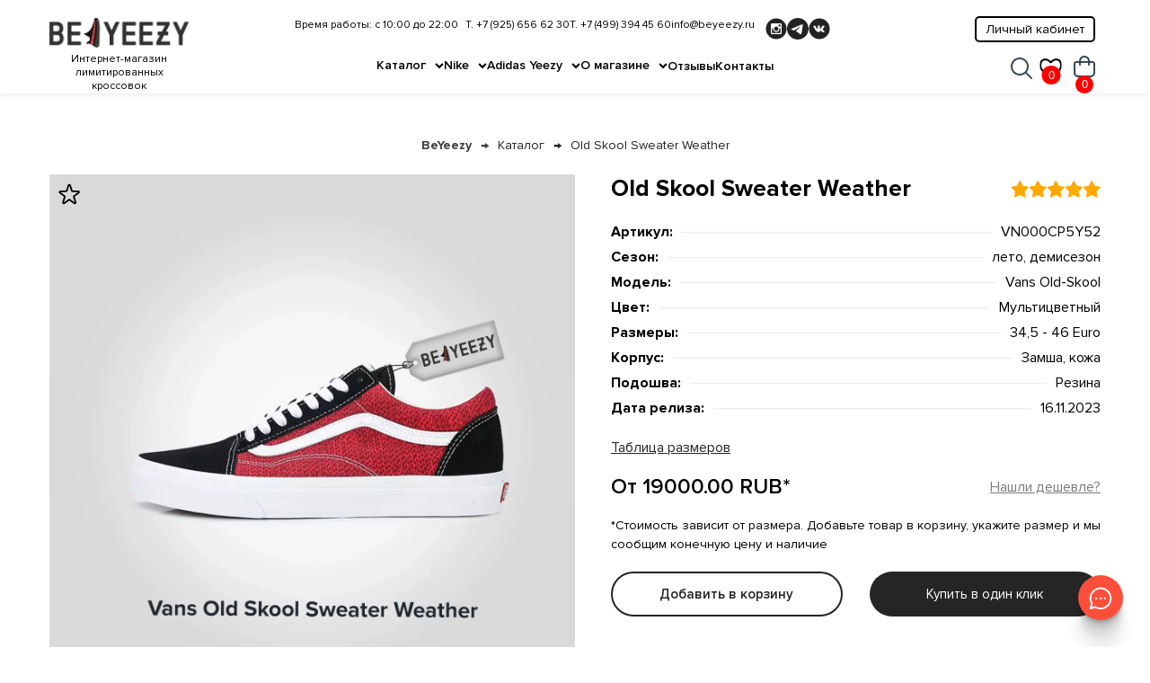

--- FILE ---
content_type: text/html; charset=utf-8
request_url: https://beyeezy.ru/katalog/old-skool/old-skool-sweater-weather/
body_size: 12037
content:
<!DOCTYPE html>
<html>

<head>
	<meta charset="utf-8">
	<link rel="apple-touch-icon" href="/img/favicon.svg">
	<link rel="icon" type="image/svg+xml" href="/img/favicon.svg">
	<meta http-equiv="X-UA-Compatible" content="IE=edge">
	<meta name="viewport" content="width=device-width, initial-scale=1.0, maximum-scale=1.0, user-scalable=no">
	 <link rel="shortcut icon" type="image/x-icon" href='/img/favicon.svg'/>
	<title>Купить Old Skool Sweater Weather - оригинал | Vans Old Skool 100% оригинал</title>
	<meta name="description" content="Old Skool Sweater Weather купить 100% оригинал по выгодной цене в интернет-магазине. Быстрая доставка. Гарантия на кроссовки Vans Old Skool. Заказывайте прямо сейчас" />
	<meta name="keywords" content="">
	<meta property="og:url" content="">
	<meta property="og:title" content="Купить Old Skool Sweater Weather - оригинал | Vans Old Skool 100% оригинал">
	<meta property="og:description" content="Old Skool Sweater Weather купить 100% оригинал по выгодной цене в интернет-магазине. Быстрая доставка. Гарантия на кроссовки Vans Old Skool. Заказывайте прямо сейчас">
	<meta property="og:type" content="website">
	<meta property="og:image" content="https://beyeezy.ru/files/good_galery/1714231165_CC.jpg" />
	<link rel="canonical" href="https://beyeezy.ru/katalog/old-skool/old-skool-sweater-weather/">
	<meta name="format-detection" content="telephone=no">
	<link rel="stylesheet" href="/css/libs.min.css">
	<link rel="stylesheet" href="/css/style.css?nc=20240427">
	<meta name="yandex-verification" content="b53e9b24144d9c38" />
</head>


<body>
	<div id="app">
		


<!-- Новый хэдер -->
<section id="header">

	<template v-if="inited">
		<button id="fav_tab_trigger" @click.prevent="show_favorites=true">
			<svg xmlns="http://www.w3.org/2000/svg" viewBox="0 0 23.52 20.24">
				<g id="Layer_2" data-name="Layer 2">
					<g id="Layer_1-2" data-name="Layer 1">
						<path fill="none" stroke="#000" d="M21.07,12.23a32.54,32.54,0,0,1-9.31,7.46,32.54,32.54,0,0,1-9.31-7.46A8.45,8.45,0,0,1,.81,4.6a5.22,5.22,0,0,1,5-4.1,6.08,6.08,0,0,1,4,1.4c.95.81,1.92,1.79,1.95,2.54h0c0-.75,1-1.73,2-2.54a6.1,6.1,0,0,1,4-1.4,5.22,5.22,0,0,1,5,4.1A8.39,8.39,0,0,1,21.07,12.23Z" />
					</g>
				</g>
			</svg>
			<div class="count">{{cnt_favorites}}</div>
		</button>
	</template>

	<div class="favor_tab" :class="{'opened': show_favorites}">
		<div class="inner">
			<button id="close_fav_tab" @click="show_favorites=false"></button>
			<div class="h2">Избранные</div>

			<ul>
				<li v-for="g in favorites_list">
					<a :href="g.url">
						<div class="img_wrapper" v-if="g.photos.length"><img :src="g.photos[0].mini1" :alt="g.header"></div>
						<div class="wr">
							<div class="title">{{g.header}}</div>
							<div class="id">ID{{g.id}}</div>
						</div>
						<div class="price">{{g.price}} RUB</div>
					</a>
					<button class="delete_from_fav" @click.prevent="del_fav(g.id)"></button>
					
				</li>
			</ul>

			<button class="btn shop_from_favs" @click="favs_to_basket">Поместить в корзину</button>
			<div class="success_message" v-if="fav_to_basket">Tовары перенесены в корзину</div>
		</div>
	</div>

	<div class="loging_wrapper" :class="{open: show_auth}">
		<div class="popup">
			<button class="close" @click.prevent="show_auth=0"><img src="/img/close.svg" alt=""></button>

			<div class="tabs">

				<div class="tab" :class="{current: show_auth==1}">
					<div class="h1">Авторизация</div>


						<div class="input_wrapper">
							<div class="title">Email</div>
							<input type="email" v-model="login_email" placeholder="E-mail">
						</div>

						<div class="input_wrapper">
							<div class="title">Пароль</div>
							<input type="password" v-model="login_password" placeholder="********">
						</div>
						<div class="error" v-if="login_error">{{login_error}}</div>
						<div class="input_wrapper">
							<input type="submit" @click.prevent="login" value="Войти" class="btn">
						</div>

				</div>
				<div class="tab" :class="{current: show_auth==2}">
					<div class="h1">Регистрация</div>
					<template v-if="reg_success">
						<p>Вы успешно зарегистрировались в системе beyeezy!</p>						
					</template>
					<template v-else>
						<div class="input_wrapper">
							<div class="title">Имя</div>
							<input type="text" v-model="reg_name" placeholder="Ваше имя">
						</div>

						<div class="input_wrapper">
							<div class="title">Email</div>
							<input type="email" v-model="reg_email" placeholder="E-mail">
						</div>

						<div class="input_wrapper">
							<div class="title">Пароль</div>
							<input type="password" v-model="reg_password" placeholder="********">
						</div>
						<div class="error" v-if="reg_error">{{reg_error}}</div>
						<div class="input_wrapper">

							<input type="submit" @click.prevent="register" :disabled="reg_disabled" value="Зарегистрироваться" class="btn">
						</div>
					</template>
					


				</div>




				<div class="tab" :class="{current: show_auth==3}">
					<div class="h1">Восстановление пароля</div>
					<template v-if="show_recover_message">
						<p>Новый пароль был отправлен на Ваш Email {{recover_email}}</p>
					</template>
					<template v-else>
						<p>Введите email, который вы использовали при регистрации</p>

						<div class="input_wrapper">
							<div class="title">Email</div>
							<input type="email" v-model="recover_email" placeholder="E-mail">
						</div>

						<div class="input_wrapper">
							<input type="submit" @click.prevent="recover_password" value="Восстановить" class="btn">
						</div>
					</template>

				</div>
				
			</div>

			<div class="btm_changer">
				<button v-if="show_auth!=1" @click.prevent="show_auth=1">Уже зарегистрированы? Войти</button>
				<button v-if="show_auth!=2" @click.prevent="show_auth=2">Зарегистрироваться</button>
				<button v-if="show_auth!=3" @click.prevent="show_auth=3">Восстановить пароль</button>
			</div>

		</div>
	</div>

	<div class="messangers_popup">
		<button type="button">
			<svg width="34" height="33" viewBox="0 0 34 33" fill="none" xmlns="http://www.w3.org/2000/svg">
				<path fill-rule="evenodd" clip-rule="evenodd" d="M15.7528 0.96942C14.2031 1.14545 13.2685 1.33275 12.141 1.69321C2.7752 4.6874 -1.72015 15.3203 2.6674 24.1012L3.09252 24.9519L2.0635 28.1389C0.816991 31.9996 0.808477 32.0533 1.35949 32.6044C1.9105 33.1554 1.96421 33.1469 5.82492 31.9004L9.01192 30.8713L9.86266 31.2964C16.84 34.7828 25.2764 32.7383 29.9271 26.434C32.9428 22.346 33.8241 16.9543 32.2706 12.0952C30.3924 6.22011 25.4967 2.06913 19.2898 1.08892C18.6953 0.995024 16.2535 0.912516 15.7528 0.96942ZM18.1629 3.50049C28.7189 4.46817 34.147 16.6052 27.8009 25.0508C23.6695 30.549 16.3297 32.048 10.2162 28.6422C9.26276 28.1111 9.35578 28.1024 6.67572 28.9709C5.48788 29.3558 4.44076 29.6958 4.34886 29.7265L4.18171 29.7821L4.23737 29.615C5.15835 26.851 5.69277 25.0838 5.69865 24.7828C5.70479 24.4703 5.66867 24.3711 5.32267 23.7499C3.426 20.3438 2.9943 16.6253 4.07993 13.0439C5.92145 6.96832 11.8878 2.92525 18.1629 3.50049ZM10.2282 15.4794C9.01837 15.931 8.82118 17.5373 9.88758 18.2544C11.2804 19.191 12.9767 17.4947 12.0402 16.1018C11.6508 15.5228 10.8495 15.2476 10.2282 15.4794ZM16.4883 15.4794C15.2784 15.931 15.0812 17.5373 16.1476 18.2544C17.5405 19.191 19.2368 17.4947 18.3002 16.1018C17.9109 15.5228 17.1096 15.2476 16.4883 15.4794ZM22.7483 15.4794C21.5385 15.931 21.3413 17.5373 22.4077 18.2544C23.8006 19.191 25.4969 17.4947 24.5603 16.1018C24.1709 15.5228 23.3696 15.2476 22.7483 15.4794Z" fill="#E95C46"/>
			</svg>
		</button>
		<div class="socs">
			<a href="tel:+79256566230"><img src="/img/popup_icon-1.svg" alt=""></a>
			<a href="https://vk.com/beyeezyru"><img src="/img/popup_icon-2.svg" alt=""></a>
			<a href="https://api.whatsapp.com/send/?phone=79256566230&text&type=phone_number&app_absent=0"><img src="/img/popup_icon-3.svg" alt=""></a>
			<a href="https://t.me/beyeezyru"><img src="/img/popup_icon-4.svg" alt=""></a>
		</div>
	</div>

	<div class="search_bar" id="search_bar" :class="{open:show_search}">
		<form @submit.prevent="search">
			<input type="search" v-model='search_string' placeholder="Поиск">
			<button type="submit"><img src="/img/fi-rr-search-gray.svg" alt=""></button>
		</form>
		<button @click.prevent="show_search=false"><img src="/img/close-icon.svg" alt=""></button>
	</div>

	<div class="orders" id="orders" :class="{open:show_basket}">
        <div class="inner_wrapper">
            <div class="inner">
                <div class="h2 bold">Ваши покупки</div>
                <!-- <p>Вы пока что ничего не добавили в покупки</p> -->
                <template v-if="basket_list.length">
	                <ul >
	                    <li v-for="g in basket_list">
	                        <div class="img_wrapper"><img :src="good_photo_blist(g)" alt=""></div>
	                        <div class="in">
	                            <div class="title">{{g.header}}</div>
	                            <div class="count_wrapper">
	                                <button @click.prevent="dec_basket(g.id,g)">-</button><input type="text" :value="g.cnt"><button @click.prevent="add_to_basket(g.id,g)">+</button>
	                            </div>
	                            <div class="price">{{g.price}} ₽</div>
	                            <button class="delete" @click.prevent="del_from_basket(g.id)"><img src="/img/close.svg" alt=""></button>
	                        </div>
	                    </li>

	                </ul>
	                <div class="total">Сумма: {{total_price}} ₽</div>

	                <div class="order_form">
	                    <div class="input_wrapper">
	                        <div class="title">Укажите полное ФИО для доставки</div>
	                        <input type="text" placeholder="Ваше имя" v-model="z_name">
	                        <span class="error"></span>
	                    </div>

	                    <div class="input_wrapper">
	                        <div class="title">Мы свяжемся с вами по этому телефону</div>
	                        <input type="text" placeholder="+7 (999) 999-99-99" v-model="z_phone">
	                    </div>

	                    <div class="input_wrapper">
	                        <div class="title">Укажите примерный или точный размер ступни</div>
	                        <input type="text" placeholder="Ваш размер" v-model="z_size">
	                    </div>

	                    <div class="input_wrapper">
	                        <div class="title">Укажите пожелания к заказу</div>
	                        <textarea placeholder="Детали заказа" v-model="z_body"></textarea>
	                    </div>

	                    <div class="input_wrapper grided">
	                        <div class="title">Приоритетный способ связи с вами</div>
	                        <label><input type="checkbox" v-model="z_connect" value="whatsapp">WhatsApp</label>
	                        <label><input type="checkbox" v-model="z_connect" value="telegram">Telegram</label>
	                        <label><input type="checkbox" v-model="z_connect" value="viber">Viber</label>
	                        <label><input type="checkbox" v-model="z_connect" value="sms">SMS</label>
	                        <label><input type="checkbox" v-model="z_connect" value="phone">Телефон</label>
	                    </div>

	                    <div class="input_wrapper">
	                        <label><input type="checkbox" v-model="z_accept">Я согласен на обработку <a href="/securitypolicy">персональных данных</a>, а также с условиями <a href="/oferta">оферты</a></label>
	                    </div>

	                    <div class="input_wrapper">
	                        <div class="title">Промокод</div>
	                        <input type="text" v-model="z_promo" placeholder="Введите промокод">
	                    </div>

	                    <div class="total">Сумма: {{total_price}} ₽</div>

	                    <div class="error" style="color: red;" v-if="z_error" v-html="z_error"></div>

	                    <div class="input_wrapper">
	                        <input type="submit" @click.prevent="zakaz" value="Оформить заказ" class="btn">
	                    </div>

	                </div>
                </template>
                <template v-else>
                	
					<div class="info">Ваша корзина пуста</div>
                </template>
                
            </div>
			<div class="success" v-if="z_success">
				<p>Ваш заказ был успешно отправлен! Наш менеджер свяжется с Вами в ближайшее время</p>

				<input type="submit" @click.prevent="show_basket=false; z_success=false" value="Хорошо" class="btn">
			</div>
            <button class="close_orders" @click="show_basket=false"><img src="/img/close-icon.svg" alt=""></button>
        </div>

    </div>

	<div class="container">
		<div class="row">
			<input type="checkbox" id="burger" />
			<label for="burger" class="burger"><span></span><span></span><span></span></label>

			<a href="/" class="logo">
				<img src="/img/logo.png" alt="">
				<div class="subtitle">Интернет-магазин лимитированных кроссовок</div>
			</a>


			<div class="menu">
				<div class="inner_wrapper">

					<button class="new_lk_button open_loging_popup" @click.prevent="go_to_lk">Личный кабинет</button>

					<ul class="top_menu">
						<li class="menu_navigation has_children">
							<a href="/katalog">Каталог</a>
							
							<ul>
								<li class="has_children" v-for="t in types_list">
									<a href="/katalog">{{t.header}}</a>
									<div class="scroll_wrapper">
										<ul>
											<li class="has_children" v-for="p in t.parents">
												<a :href="p.url">{{p.header}}</a>
												<ul>
													<li v-for="c in p.childs"><a :href="c.url">{{c.header}}</a></li>
												</ul>
											</li>
										</ul>
									</div>
								</li>
								<li class="has_children">
									<a href="/katalog">Мужские</a>
									<template v-if="cat_list.length">
										<div class="scroll_wrapper">
											<ul>
												<li class="has_children" v-for="x in cat_list">
													<a :href="x.url">{{x.header}}</a>
													<ul>
														<li v-for="x2 in x.childs"><a :href="x2.url">{{x2.header}}</a></li>
													</ul>
												</li>
											</ul>
										</div>
									</template>
								</li>
								<li class="has_children">
									<a href="/katalog">Женские</a>
									<template v-if="cat_list.length">
										<div class="scroll_wrapper">
											<ul>
												<li class="has_children" v-for="x in cat_list">
													<a :href="x.url">{{x.header}}</a>
													<ul>
														<li v-for="x2 in x.childs"><a :href="x2.url">{{x2.header}}</a></li>
													</ul>
												</li>
											</ul>
										</div>
									</template>
								</li>
							</ul>
						</li>
						<template v-for="c in cat_list">
						<li class="has_children" v-if="c.in_top">
							<a :href="c.url">{{c.header}}</a>
							<ul>
								<li v-for="c2 in c.childs"><a :href="c2.url">{{c2.header}}</a></li>
							</ul>
						</li>
						</template>
						
						<li class="has_children">
							<a href="/about">О магазине</a>
							<ul>
								<li><a href="/about">О нас</a></li>
								<li><a href="/delivery">Оплата и доставка</a></li>
								<li><a href="/obmen-i-vozvrat">Обмен и возврат</a></li>
							</ul>
						</li>
						<li><a href="/review">Отзывы</a></li>
						<li><a href="/contacts">Контакты</a></li>
					</ul>

					<a href="#" class="btn bag">Мои покупки</a>

					<div class="ts">
						<div class="addr">Время работы: с 10:00 до 22:00</div>
						<div class="ur_addr">Юр. адрес: г. Москва, Проспект мира 101 с.1 оф.14</div>

						<div class="phones">
							
							<a href="tel:+7 (925) 656 62 30">Т. +7 (925) 656 62 30</a>
							
							<a href="tel:+7 (499) 394 45 60">Т. +7 (499) 394 45 60</a>
							
						</div>
						<div class="mail">
							<a href="mailto:info@beyeezy.ru">info@beyeezy.ru</a>
						</div>
						<div class="socs">
							<a href="https://www.instagram.com/beyeezy_ru"><img src="/img/entypo-social_instag.svg" alt=""></a>
							<a href="https://t.me/beyeezyru"><img src="/img/akar-icons_telegram-.svg" alt=""></a>
							<a href="https://vk.com/beyeezyru"><img src="/img/entypo-social_vk-wit.svg" alt=""></a>
						</div>

					</div>
				</div>


			</div>

			<div class="rs">
				<div class="search">
					<button @click.prevent="show_search=true"><img src="/img/fi-rr-search.svg" alt=""></button>
				</div>
				<div class="order" id="basket_info">
					<button @click.prevent="show_basket=true">
						<template v-if="1 || total_count">
							<div class="count" >{{total_count}}</div>
						</template>
						<img src="/img/fi-rr-shopping-bag.svg" alt="">
					</button>
				</div>
			</div>

		</div>
	</div>
	
</section>




		<main id="good_app">
            <section id="bredcrumbs">
                <div class="container">
                    <div class="row">
                        <div class="inner">
                            <a href="/">BeYeezy</a>
                            <a href="/katalog">Каталог</a>
                            <a href="#">Old Skool Sweater Weather</a>
                        </div>
                    </div>
                </div>
            </section>

            <section class="item_view">
                <div class="container">
                    <div class="row">
                        <div class="ls">
                            <div class="fav" :class="{'infav':content.fav}" @click.prevent="fav_toggle(content)"></div>
                                <div class="item_gallery">
                                    <!-- Additional required wrapper -->
                                    <div class="swiper-wrapper">
                                        
                                        
                                        <div class="swiper-slide">
                                            <a data-fancybox="gal" href="/files/good_galery/1714231165_CC.jpg">
                                                <div class="img_wrapper"><img src="/files/good_galery/1714231165_CC.jpg" alt="Old Skool Sweater Weather"></div>
                                            </a>
                                        </div>
                                        
                                        
                                        <div class="swiper-slide">
                                            <a data-fancybox="gal" href="/files/good_galery/1714231170_YD.jpg">
                                                <div class="img_wrapper"><img src="/files/good_galery/1714231170_YD.jpg" alt="Old Skool Sweater Weather"></div>
                                            </a>
                                        </div>
                                        
                                        
                                        <div class="swiper-slide">
                                            <a data-fancybox="gal" href="/files/good_galery/1714231176_5H.jpg">
                                                <div class="img_wrapper"><img src="/files/good_galery/1714231176_5H.jpg" alt="Old Skool Sweater Weather"></div>
                                            </a>
                                        </div>
                                        


                                        
                                    </div>
                                
                                    <!-- If we need navigation buttons -->
                                    <div class="swiper-button-prev"></div>
                                    <div class="swiper-button-next"></div>
                                
                                </div>
                        </div>
                        <div class="rs">
                            <div class="ts">
                                <h1>Old Skool Sweater Weather</h1>
                                <div class="raiting">
                                    <div class="star"></div>
                                    <div class="star"></div>
                                    <div class="star"></div>
                                    <div class="star"></div>
                                    <div class="star"></div>
                                </div>
                            </div>

                            <div class="parametrs">
                                <div class="table">
                                    <div class="r">
                                        <div>Артикул:</div><div>VN000CP5Y52</div>
                                    </div>
                                    <div class="r">
                                        <div>Сезон:</div><div>лето, демисезон</div>
                                    </div>
                                    <div class="r">
                                        <div>Модель:</div><div>Vans Old-Skool</div>
                                    </div>
                                    <div class="r">
                                        <div>Цвет:</div><div>Мультицветный</div>
                                    </div>
                                    
                                    <div class="r"><div>Размеры:</div><div>34,5 - 46 Euro</div></div>
                                    
                                    <div class="r"><div>Корпус:</div><div>Замша, кожа</div></div>
                                    
                                    <div class="r"><div>Подошва:</div><div>Резина</div></div>
                                    
                                    <div class="r"><div>Дата релиза:</div><div>16.11.2023</div></div>

                                </div>
                            </div>

                            <a href="#" class="sizes">Таблица размеров</a>
                            
              <div class="sizes_table_wrapper">
                <div class="inner">
                  <button><img src="/img/close.svg" alt=""></button>
                  <div v-if="content" :class="content.size_table_class" v-html="content.size_table"></div>
                </div>
              </div>
              
              <div class="price_wrapper">
                <div class="price">От 19000.00 RUB*</div>
                <a href="#" class="get_cheaper">Нашли дешевле?</a>

                <div id="get_cheaper">
                  <div class="inner">
                    <button><img src="/img/close.svg" alt=""></button>
                    <div class="h2">Гарантия лучшей цены</div>
                    <p>Если вы нашли выбранную модель по более низкой цене в другом магазине - пришлите нам ссылку. Мы будем рады предложить вам скидку в рамках гарантии лучшей цены. Для нас это важно!</p>
                    <p>Обращаем внимание что данная акция распространяется только на российские магазины</p>

                    <div>
                      <a href="https://api.whatsapp.com/send/?phone=79256566230&text&type=phone_number&app_absent=0"><img src="/img/popup_icon-3.svg" alt=""></a>
                      <a href="https://t.me/beyeezyru"><img src="/img/popup_icon-4.svg" alt=""></a>
                    </div>
                  </div>
                </div>
              </div>
                            
              <div class="bottom_prescription">
                                <p>*Стоимость зависит от размера. Добавьте товар в корзину, укажите размер и мы сообщим конечную цену и наличие</p>
                               
                            </div>
                            <template v-if="content">
                                <div class="buttons_wrapper">
                                    <a href="#" class="btn" v-if="in_basket" @click.prevent="add_to_basket">В корзине ({{in_basket}})</a>
                                    <a href="#" class="btn linear" v-else @click.prevent="add_to_basket"> Добавить в корзину</a>
                                    <popup
                                      :status="popup_oneclick_message"
                                      v-on:form_data="get_form_data_oneclick"
                                      with-side-image=""
                                      url="/form/oneclick"
                                      cta-name="Купить в один клик"
                                      title="Купить в один клик"
                                      pretitle="Заполните форму и в ближайшее время с вами свяжется наш менеджер"
                                      responce-ok="Заявка успешно отправлена"
                                      :inputs = "inputs_oneclick"
                                    ></popup>
                                   <!--
                                    <a href="#" class="btn linear" @click.prevent="buy_one_click">Купить в 1 клик</a>-->

                                </div>
                            </template>

                            
                        </div>
                    </div>
                    <div class="row">
                        <ul class="baidges">
                            <li>
                                <div class="img_wrapper"><img src="/img/box.svg" alt=""></div>
                                <p>Бесплатная доставка</p>
                            </li>

                            <li>
                                <div class="img_wrapper"><img src="/img/like.svg" alt=""></div>
                                <p>100% оригинал</p>
                            </li>

                            <li>
                                <div class="img_wrapper"><img src="/img/security.svg" alt=""></div>
                                <p>Гарантия обмена</p>
                            </li>
                        </ul>
                    </div>
                    <div class="row">
                        <ul class="item_description">
                            <li>
                                <button>Описание модели <img src="/img/arrow-for-types.svg" alt=""></button>
                                <div class="inner_text">
                                    <p><span style="font-weight: 400;">Кеды в стиле Old Skool, придающие образу сдержанность и элегантность. Уникальная текстура, как у теплого зимнего свитера, добавляет изысканности. Внутреннее покрытие мягкое и комфортное, обеспечивает идеальную посадку. Подошва с геометрическим рисунком гарантирует надежное сцепление. Шаги в этих кроссах будут уверенными и стильными, дополняя повседневный гардероб. Сочетание с любимым свитером создаст неповторимый образ, источающий уют и внутреннее тепло. Качество материалов, как обычно у Old Skool, не вызывает никаких вопросов &mdash; модель Old Skool Sweater Weather выполнена на высочайшем уровне.</span></p>
<p><span style="font-weight: 400;">Приобрести оригинальные Old Skool Sweater Weather можно на нашем сайте, для этого поместите пару в корзину и укажите нужный размер.</span></p>
<p><span style="font-weight: 400;"><br style="font-weight: 400;" /><br style="font-weight: 400;" /></span></p>
                                </div>
                            </li>

                            <li>
                                <button>Доставка и оплата <img src="/img/arrow-for-types.svg" alt=""></button>
                                <div class="inner_text">
                                   <p>Доставка осуществляется международными транспортными компаниями Сдэк, EMS, UPS, DHL и др.</p>
<p>Для отслеживания вашей посылки мы предоставляем трек номер. Груз обязательно страхуется и тщательно упаковывается.</p>
<p>Сроки доставки зависят от наличия нужной модели и размера на складе.
                                        Если пара есть в наличии, то: Москва и Московская область 1-2 дня, РФ 1-7 дней, страны Таможенного союза (Казахстан, Белоруссия, Киргизия и Армения) 2-14 дней, Мир 5-30 дней.</p>
<p>Если пары нет в наличии, то: РФ 7-21 дней, страны Таможенного союза (Казахстан, Белоруссия, Киргизия и Армения) 7-21 дней, другие страны 14-45 дней.
                                      Доставка по РФ бесплатна.</p>
<p>Стоимость доставки по странам Таможенного союза (Казахстан, Белоруссия, Киргизия и Армения) и другим странам рассчитывается по тарифам транспортных компаний.</p>
<p>Оплата осуществляется наличными или по безналичному расчету.
                                        Если обуви нет в наличии, заказ оформляется по 50 % предоплате. Доплата 50 % стоимости осуществляется после поступления заказа на склад в Москве и предоставления покупателю фото/видео отчета с подтверждением поступления заказа.</p>
<p>Если обувь в наличии и требуется доставка с примеркой по Москве или ближайшему Подмосковью (до 5 км. от МКАД) оплата осуществляется после примерки.
                                        Стоимость примерки в случае покупки бесплатна. В случае отказа от покупки, стоимость примерки: Москва от 800 до 1500 рублей,  доставка за МКАД рассчитывается индивидуально, по тарифам транспортных компаний. Если обувь в наличии и доставка требуется по РФ, кроме Москвы и Подмосковья, то доставка осуществляется после 100% оплаты.</p>
                                
                                </div>
                            </li>

                            <li>
                                <button>Гарантия и возврат <img src="/img/arrow-for-types.svg" alt=""></button>
                                <div class="inner_text">
                                    <p>В течении двух недель, с момента получения обуви, при сохранении товарного вида, (не сняты бирки, не повреждена упаковка, нет признаков ношения кроссовок) покупатель вправе обменять обувь на нужный размер или вернуть деньги.</p>
<p>Если покупатель находится на территории РФ , транспортные расходы по обмену товара осуществляются за счет интернет- магазина. Транспортные расходы по возврату товара осуществляются за счет покупателя.</p>
<p>Если покупатель находится вне территории РФ , транспортные расходы по обмену товара осуществляются за счет покупателя. Транспортные расходы по возврату товара осуществляются за счет покупателя.</p>
                                </div>
                            </li>
                        </ul>
                    </div>
                </div>
            </section>
            <template v-if="list1.length">
                <section class="section_items_short">
                    <div class="container">
                        <div class="row">
                            <div class="h2">ВАМ МОЖЕТ ПОНРАВИТЬСЯ</div>
                        </div>
                        <div class="row">
                            <div class="grid">
                                <a v-for="g in list1" :href="g.url" class="item" >
                                    <div class="bages">
                                        <div class="topselling" v-if="g.top">Топ продаж</div>
                                        <div class="new"  v-if="g.new">Новинка</div>
                                        <div class="sale"  v-if="g.sale">Скидка</div>
                                     </div>
                                    <div class="img_wrapper">
                                      <img :src="p.mini1" v-for="p in g.photos" :alt="p.alt || g.header">
                                    </div>
                                    <div class="title">{{g.header}}</div>
                                    <div class="price">от {{g.price}} РУБ</div>
                                    <div class="fav" :class="{'infav':g.fav}" @click.prevent="fav_toggle(g)"></div>
                                </a>
                            </div>
                        </div>
                    </div>
                </section>
            </template>
            <template v-if="list2.length">
            <section class="section_items_short alt">
                <div class="container">
                    <div class="row">
                        <div class="h2">Мы рекомендуем</div>
                    </div>
                    <div class="row">
                        <div class="grid">
                            <a v-for="g in list2" :href="g.url" class="item" >
                                <div class="bages">
                                    <div class="topselling" v-if="g.top">Топ продаж</div>
                                    <div class="new"  v-if="g.new">Новинка</div>
                                    <div class="sale"  v-if="g.sale">Скидка</div>
                                 </div>
                                <div class="img_wrapper">
                                  <img :src="p.mini1" v-for="p in g.photos" :alt="p.alt || g.header">
                                </div>
                                <div class="title">{{g.header}}</div>
                                <div class="price">от {{g.price}} РУБ</div>
                                <div class="fav" :class="{'infav':g.fav}" @click.prevent="fav_toggle(g)"></div>
                            </a>
                        </div>
                    </div>
                </div>
            </section>
            </template>
    </main>
		
<footer id="footer_app">
	<div class="container">
		<div class="row">
			<div class="ls">
				<div class="logo"><img src="/img/logo_inverted.png" alt=""></div>
				<div class="logos_list">
					<img src="/img/ems-logo.svg" alt="">
					<!--<img src="/img/DHL_Logo_1.svg" alt="">-->
					<img src="/img/Russian_Post_1.svg" alt="">
					<img src="/img/cdek_1.svg" alt="">
				</div>

				<div class="logos_list alt">
					<img src="/img/Visa_Inc_logo.svg" alt="">
					<img src="/img/Mastercard-logo.svg" alt="">
					<img src="/img/Mir_Logo2.png" alt="">
				</div>
			</div>
			<div class="ms">
				<ul class="grid">
					
					<li>
						<div class="title">Каталог</div>
						
							<ul>
								<li><a href="" @click.prevent="go_to_lk()">Личный кабинет</a></li>
								<li><a href="/katalog/Adidas-Yeezy">Adidas Yeezy</a></li><li><a href="/katalog/Nike">Nike</a></li><li><a href="/katalog">Женские</a></li><li><a href="/katalog">Мужские</a></li><li><a href="/castom">Кастом</a></li>

							</ul>
						
						
					</li>
					
					<li>
						<div class="title">О магазине</div>
						
							<ul>
								<li><a href="" @click.prevent="go_to_lk()">Личный кабинет</a></li>
								<li><a href="/adidas-yeezy-proverka-originalnosti">Подлинность</a></li><li><a href="https://beyeezy.ru/contacts">Подарочные сертификаты</a></li><li><a href="/obmen-i-vozvrat">Обмен и возврат</a></li><li><a href="/delivery">Доставка и оплата</a></li><li><a href="/sale">Акции</a></li><li><a href="https://beyeezy.ru/questions">FAQ</a></li><li><a href="/blog">Блог</a></li><li><a href="/review">Отзывы</a></li>

							</ul>
						
						
					</li>
					
					<li>
						<div class="title">Покупателям</div>
						
							<ul>
								<li><a href="" @click.prevent="go_to_lk()">Личный кабинет</a></li>
								<li><a href="/contacts">Контакты</a></li>

							</ul>
						
						
					</li>
					
				</ul>
			</div>
			<div class="rs">
				<div class="title">Наши контакты</div>
				<div class="addr">
					<p>Юридический адрес: г. Москва, </br> Пр-т Мира 101 с.1 оф.14</p>
					<p>Время работы: с 10:00 до 22:00</p>
					
					<a href="tel:+7 (925) 656 62 30">Т. +7 (925) 656 62 30</a>
					
					<a href="tel:+7 (499) 394 45 60">Т. +7 (499) 394 45 60</a>
					
					<a href="mailto:info@beyeezy.ru">info@beyeezy.ru</a>
				</div>
				<div class="socs">
					<a href="https://t.me/beyeezyru"><img src="/img/akar-icons_telegram_white.svg" alt=""></a>
					<a href="https://vk.com/beyeezyru"><img src="/img/entypo-social_vk-white.svg" alt=""></a>
					<a href="https://www.instagram.com/beyeezy_ru"><img src="/img/entypo-social_instag_white.svg" alt=""></a>
				</div>

				<popup
					:status="popup_current_message"
					v-on:form_data="get_form_data"
					with-side-image=""
					cta-name="Связаться с нами"
					title="Связаться с нами"
					pretitle="Заполните форму и в ближайшее время с вами свяжется наш менеджер"
					url="/form/feedback"
					responceOk="Заявка успешно отправлена"
					:inputs = "[
						{name:'name', type:'text',caption:'Введите имя',  value:''},
						{name:'phone',type:'tel',caption:'Номер телефона',required:true, value:''},
						{name:'email', type:'email',caption:'E-mail',  value:''}]"
				></popup>

			</div>
			<div class="bs">
				<p>Все права защищены ©️ 2018-2025 «BeYeezyRu»</p>
				<a href="/privacy">Политика конфиденциальности</a>
				<a href="/sitemap">Карта сайта</a>
			</div>
		</div>
	</div>
</footer>
	</div>
	
	<script type="text/javascript">var page_type='good'</script>
	
	
		<script  src='/js/vue.global.min.js?nc=20240427'></script>		
		
		<script src='/js/libs.min.js'></script>
		
<script  src='/js/axios.min.js?nc=20240427'></script>
<script  src="/js/header.js?nc=20240427"></script> <!-- type="module"  -->
	
<script  src='/js/app.js?nc=20240427'></script>






<script>
	var content_id=2020
</script>
<script  type="module" src='/js/good_app.js?nc=20240427'></script>



<script defer type="module" src='/js/common.js'></script>
<script defer type="module" src="/js/footer.js"></script>

<!-- Yandex.Metrika counter -->
<script type="text/javascript" >
   (function(m,e,t,r,i,k,a){m[i]=m[i]||function(){(m[i].a=m[i].a||[]).push(arguments)};
   m[i].l=1*new Date();
   for (var j = 0; j < document.scripts.length; j++) {if (document.scripts[j].src === r) { return; }}
   k=e.createElement(t),a=e.getElementsByTagName(t)[0],k.async=1,k.src=r,a.parentNode.insertBefore(k,a)})
   (window, document, "script", "https://mc.yandex.ru/metrika/tag.js", "ym");

   ym(67658203, "init", {
        clickmap:true,
        trackLinks:true,
        accurateTrackBounce:true,
        webvisor:true
   });
</script>
<noscript><div><img src="https://mc.yandex.ru/watch/67658203" style="position:absolute; left:-9999px;" alt="" /></div></noscript>
<!-- /Yandex.Metrika counter -->	
<!--good--></body>

</html>

--- FILE ---
content_type: image/svg+xml
request_url: https://beyeezy.ru/img/star-usual.svg
body_size: 681
content:
<svg width="26" height="26" viewBox="0 0 26 26" fill="none" xmlns="http://www.w3.org/2000/svg">
<path d="M12.192 2.46297C12.4913 1.54166 13.7947 1.54166 14.0941 2.46297L16.1744 8.86558C16.3083 9.2776 16.6923 9.55656 17.1255 9.55656H23.8576C24.8263 9.55656 25.2291 10.7962 24.4454 11.3656L18.999 15.3226C18.6485 15.5773 18.5018 16.0286 18.6357 16.4406L20.7161 22.8433C21.0154 23.7646 19.9609 24.5307 19.1772 23.9613L13.7308 20.0043C13.3803 19.7496 12.9057 19.7496 12.5553 20.0043L7.10887 23.9613C6.32516 24.5307 5.27068 23.7646 5.57003 22.8433L7.65036 16.4406C7.78424 16.0286 7.63758 15.5773 7.28709 15.3226L1.84071 11.3656C1.05699 10.7962 1.45977 9.55656 2.42849 9.55656H9.16059C9.59382 9.55656 9.97778 9.2776 10.1117 8.86558L12.192 2.46297Z" fill="#D9D9D9" stroke="black" stroke-width="2"/>
</svg>


--- FILE ---
content_type: image/svg+xml
request_url: https://beyeezy.ru/img/popup_icon-4.svg
body_size: 1034
content:
<svg width="41" height="40" viewBox="0 0 41 40" fill="none" xmlns="http://www.w3.org/2000/svg">
<circle cx="20.5" cy="20" r="20" fill="#3D85CD"/>
<path fill-rule="evenodd" clip-rule="evenodd" d="M29.0626 11.3824C28.8756 11.4528 20.52 14.6506 14.5008 16.9555C6.92085 19.8579 7.3646 19.682 7.06325 19.9032C6.51708 20.3041 6.51787 20.7647 7.0653 21.0773C7.20505 21.1572 8.43053 21.5624 10.113 22.0851L12.927 22.9594L19.2357 19.0108C22.7056 16.8391 25.6284 15.024 25.7309 14.9772C26.0391 14.8367 26.3134 14.8701 26.3134 15.0481C26.3134 15.2012 26.8251 14.7342 17.5063 23.0852C16.7503 23.7628 16.1037 24.3427 16.0694 24.374C16.0235 24.4159 15.9599 25.0969 15.8275 26.9648C15.7288 28.3584 15.6374 29.6113 15.6247 29.749L15.6014 29.9995L15.8041 29.9766C16.1912 29.933 16.3767 29.7877 17.8734 28.3569C18.6775 27.5881 19.3522 26.9591 19.3726 26.9591C19.3931 26.9591 20.6433 27.8631 22.1509 28.9681C23.6586 30.0731 24.9865 31.0193 25.1018 31.0707C25.8465 31.4032 26.4938 31.1087 26.7538 30.319C26.8804 29.9345 30.4654 13.0592 30.4929 12.7183C30.5414 12.1177 30.3387 11.6413 29.9505 11.4432C29.7692 11.3507 29.2427 11.3147 29.0626 11.3824Z" fill="white"/>
</svg>


--- FILE ---
content_type: text/javascript; charset=utf-8
request_url: https://beyeezy.ru/js/vue.global.min.js?nc=20240427
body_size: 161564
content:
var Vue=function(r){"use strict";function e(e,t){const n=Object.create(null);var r=e.split(",");for(let e=0;e<r.length;e++)n[r[e]]=!0;return t?e=>!!n[e.toLowerCase()]:e=>!!n[e]}const b={[1]:"TEXT",2:"CLASS",4:"STYLE",8:"PROPS",16:"FULL_PROPS",32:"HYDRATE_EVENTS",64:"STABLE_FRAGMENT",128:"KEYED_FRAGMENT",256:"UNKEYED_FRAGMENT",512:"NEED_PATCH",1024:"DYNAMIC_SLOTS",2048:"DEV_ROOT_FRAGMENT","-1":"HOISTED","-2":"BAIL"},x={[1]:"STABLE",2:"DYNAMIC",3:"FORWARDED"};const o=e("Infinity,undefined,NaN,isFinite,isNaN,parseFloat,parseInt,decodeURI,decodeURIComponent,encodeURI,encodeURIComponent,Math,Number,Date,Array,Object,Boolean,String,RegExp,Map,Set,JSON,Intl,BigInt"),d=2;const f=e("itemscope,allowfullscreen,formnovalidate,ismap,nomodule,novalidate,readonly");function h(e){return!!e||""===e}function l(t){if(q(t)){const o={};for(let e=0;e<t.length;e++){var n=t[e],r=(X(n)?s:l)(n);if(r)for(const i in r)o[i]=r[i]}return o}return X(t)||Z(t)?t:void 0}const t=/;(?![^(]*\))/g,i=/:(.+)/;function s(e){const n={};return e.split(t).forEach(e=>{if(e){const t=e.split(i);1<t.length&&(n[t[0].trim()]=t[1].trim())}}),n}function a(t){let n="";if(X(t))n=t;else if(q(t))for(let e=0;e<t.length;e++){var r=a(t[e]);r&&(n+=r+" ")}else if(Z(t))for(const e in t)t[e]&&(n+=e+" ");return n.trim()}const n=e("html,body,base,head,link,meta,style,title,address,article,aside,footer,header,h1,h2,h3,h4,h5,h6,nav,section,div,dd,dl,dt,figcaption,figure,picture,hr,img,li,main,ol,p,pre,ul,a,b,abbr,bdi,bdo,br,cite,code,data,dfn,em,i,kbd,mark,q,rp,rt,ruby,s,samp,small,span,strong,sub,sup,time,u,var,wbr,area,audio,map,track,video,embed,object,param,source,canvas,script,noscript,del,ins,caption,col,colgroup,table,thead,tbody,td,th,tr,button,datalist,fieldset,form,input,label,legend,meter,optgroup,option,output,progress,select,textarea,details,dialog,menu,summary,template,blockquote,iframe,tfoot"),c=e("svg,animate,animateMotion,animateTransform,circle,clipPath,color-profile,defs,desc,discard,ellipse,feBlend,feColorMatrix,feComponentTransfer,feComposite,feConvolveMatrix,feDiffuseLighting,feDisplacementMap,feDistanceLight,feDropShadow,feFlood,feFuncA,feFuncB,feFuncG,feFuncR,feGaussianBlur,feImage,feMerge,feMergeNode,feMorphology,feOffset,fePointLight,feSpecularLighting,feSpotLight,feTile,feTurbulence,filter,foreignObject,g,hatch,hatchpath,image,line,linearGradient,marker,mask,mesh,meshgradient,meshpatch,meshrow,metadata,mpath,path,pattern,polygon,polyline,radialGradient,rect,set,solidcolor,stop,switch,symbol,text,textPath,title,tspan,unknown,use,view");var u=e("area,base,br,col,embed,hr,img,input,link,meta,param,source,track,wbr");function p(e,t){if(e===t)return!0;let n=k(e),r=k(t);if(n||r)return!(!n||!r)&&e.getTime()===t.getTime();if(n=q(e),r=q(t),n||r)return!(!n||!r)&&function(t,n){if(t.length!==n.length)return!1;let r=!0;for(let e=0;r&&e<t.length;e++)r=p(t[e],n[e]);return r}(e,t);if(n=Z(e),r=Z(t),n||r){if(!n||!r)return!1;if(Object.keys(e).length!==Object.keys(t).length)return!1;for(const s in e){var o=e.hasOwnProperty(s),i=t.hasOwnProperty(s);if(o&&!i||!o&&i||!p(e[s],t[s]))return!1}}return String(e)===String(t)}function m(e,t){return e.findIndex(e=>p(e,t))}const v=(e,t)=>t&&t.__v_isRef?v(e,t.value):S(t)?{[`Map(${t.size})`]:[...t.entries()].reduce((e,[t,n])=>(e[`${t} =>`]=n,e),{})}:C(t)?{[`Set(${t.size})`]:[...t.values()]}:!Z(t)||q(t)||O(t)?t:String(t),z=Object.freeze({}),W=Object.freeze([]),K=()=>{},g=()=>!1,y=/^on[^a-z]/,j=e=>y.test(e),T=e=>e.startsWith("onUpdate:"),G=Object.assign,_=(e,t)=>{t=e.indexOf(t);-1<t&&e.splice(t,1)},w=Object.prototype.hasOwnProperty,J=(e,t)=>w.call(e,t),q=Array.isArray,S=e=>"[object Map]"===E(e),C=e=>"[object Set]"===E(e),k=e=>e instanceof Date,Y=e=>"function"==typeof e,X=e=>"string"==typeof e,L=e=>"symbol"==typeof e,Z=e=>null!==e&&"object"==typeof e,Q=e=>Z(e)&&Y(e.then)&&Y(e.catch),$=Object.prototype.toString,E=e=>$.call(e),N=e=>E(e).slice(8,-1),O=e=>"[object Object]"===E(e),R=e=>X(e)&&"NaN"!==e&&"-"!==e[0]&&""+parseInt(e,10)===e,ee=e(",key,ref,ref_for,ref_key,onVnodeBeforeMount,onVnodeMounted,onVnodeBeforeUpdate,onVnodeUpdated,onVnodeBeforeUnmount,onVnodeUnmounted"),B=e("bind,cloak,else-if,else,for,html,if,model,on,once,pre,show,slot,text,memo");var A=t=>{const n=Object.create(null);return e=>{return n[e]||(n[e]=t(e))}};const M=/-(\w)/g,te=A(e=>e.replace(M,(e,t)=>t?t.toUpperCase():"")),I=/\B([A-Z])/g,ne=A(e=>e.replace(I,"-$1").toLowerCase()),P=A(e=>e.charAt(0).toUpperCase()+e.slice(1)),F=A(e=>e?`on${P(e)}`:""),V=(e,t)=>!Object.is(e,t),re=(t,n)=>{for(let e=0;e<t.length;e++)t[e](n)},oe=(e,t,n)=>{Object.defineProperty(e,t,{configurable:!0,enumerable:!1,value:n})},U=e=>{var t=parseFloat(e);return isNaN(t)?e:t};let D;const ie=()=>D=D||("undefined"!=typeof globalThis?globalThis:"undefined"!=typeof self?self:"undefined"!=typeof window?window:"undefined"!=typeof global?global:{});function H(e,...t){console.warn(`[Vue warn] ${e}`,...t)}let se;class le{constructor(e=!1){this.active=!0,this.effects=[],this.cleanups=[],!e&&se&&(this.parent=se,this.index=(se.scopes||(se.scopes=[])).push(this)-1)}run(e){if(this.active)try{return se=this,e()}finally{se=this.parent}else H("cannot run an inactive effect scope.")}on(){se=this}off(){se=this.parent}stop(n){if(this.active){let e,t;for(e=0,t=this.effects.length;e<t;e++)this.effects[e].stop();for(e=0,t=this.cleanups.length;e<t;e++)this.cleanups[e]();if(this.scopes)for(e=0,t=this.scopes.length;e<t;e++)this.scopes[e].stop(!0);if(this.parent&&!n){const r=this.parent.scopes.pop();r&&r!==this&&(this.parent.scopes[this.index]=r,r.index=this.index)}this.active=!1}}}function ae(e,t=se){t&&t.active&&t.effects.push(e)}const ce=e=>{const t=new Set(e);return t.w=0,t.n=0,t},ue=e=>0<(e.w&he),pe=e=>0<(e.n&he),de=new WeakMap;let fe=0,he=1;const me=30;let ve;const ge=Symbol("iterate"),ye=Symbol("Map key iterate");class be{constructor(e,t=null,n){this.fn=e,this.scheduler=t,this.active=!0,this.deps=[],this.parent=void 0,ae(this,n)}run(){if(!this.active)return this.fn();let e=ve;for(var t=we;e;){if(e===this)return;e=e.parent}try{return this.parent=ve,ve=this,we=!0,he=1<<++fe,(fe<=me?({deps:t})=>{if(t.length)for(let e=0;e<t.length;e++)t[e].w|=he}:_e)(this),this.fn()}finally{fe<=me&&(n=>{const r=n["deps"];if(r.length){let t=0;for(let e=0;e<r.length;e++){const o=r[e];ue(o)&&!pe(o)?o.delete(n):r[t++]=o,o.w&=~he,o.n&=~he}r.length=t}})(this),he=1<<--fe,ve=this.parent,we=t,this.parent=void 0}}stop(){this.active&&(_e(this),this.onStop&&this.onStop(),this.active=!1)}}function _e(t){const n=t["deps"];if(n.length){for(let e=0;e<n.length;e++)n[e].delete(t);n.length=0}}let we=!0;const xe=[];function Se(){xe.push(we),we=!1}function Ce(){var e=xe.pop();we=void 0===e||e}function ke(n,r,o){if(we&&ve){let e=de.get(n);e||de.set(n,e=new Map);let t=e.get(o);t||e.set(o,t=ce());o={effect:ve,target:n,type:r,key:o};$e(t,o)}}function $e(e,t){let n=!1;fe<=me?pe(e)||(e.n|=he,n=!ue(e)):n=!e.has(ve),n&&(e.add(ve),ve.deps.push(e),ve.onTrack&&ve.onTrack(Object.assign({effect:ve},t)))}function Te(e,t,r,o,i,s){const l=de.get(e);if(l){let n=[];if("clear"===t)n=[...l.values()];else if("length"===r&&q(e))l.forEach((e,t)=>{("length"===t||o<=t)&&n.push(e)});else switch(void 0!==r&&n.push(l.get(r)),t){case"add":q(e)?R(r)&&n.push(l.get("length")):(n.push(l.get(ge)),S(e)&&n.push(l.get(ye)));break;case"delete":q(e)||(n.push(l.get(ge)),S(e)&&n.push(l.get(ye)));break;case"set":S(e)&&n.push(l.get(ge))}s={target:e,type:t,key:r,newValue:o,oldValue:i,oldTarget:s};if(1===n.length)n[0]&&Ee(n[0],s);else{const a=[];for(const c of n)c&&a.push(...c);Ee(ce(a),s)}}}function Ee(e,t){for(const n of q(e)?e:[...e])n===ve&&!n.allowRecurse||(n.onTrigger&&n.onTrigger(G({effect:n},t)),n.scheduler?n.scheduler():n.run())}const Ne=e("__proto__,__v_isRef,__isVue"),Oe=new Set(Object.getOwnPropertyNames(Symbol).map(e=>Symbol[e]).filter(L));var Re=Ve(),Ae=Ve(!1,!0),Me=Ve(!0),Ie=Ve(!0,!0);const Pe=Fe();function Fe(){const e={};return["includes","indexOf","lastIndexOf"].forEach(r=>{e[r]=function(...e){const n=$t(this);for(let e=0,t=this.length;e<t;e++)ke(n,"get",e+"");var t=n[r](...e);return-1===t||!1===t?n[r](...e.map($t)):t}}),["push","pop","shift","unshift","splice"].forEach(t=>{e[t]=function(...e){Se();e=$t(this)[t].apply(this,e);return Ce(),e}}),e}function Ve(o=!1,i=!1){return function(e,t,n){if("__v_isReactive"===t)return!o;if("__v_isReadonly"===t)return o;if("__v_isShallow"===t)return i;if("__v_raw"===t&&n===(o?i?mt:ht:i?ft:dt).get(e))return e;var r=q(e);if(!o&&r&&J(Pe,t))return Reflect.get(Pe,t,n);n=Reflect.get(e,t,n);return(L(t)?Oe.has(t):Ne(t))?n:(o||ke(e,"get",t),i?n:At(n)?!r||!R(t)?n.value:n:Z(n)?(o?bt:gt)(n):n)}}function je(l=!1){return function(e,t,n,r){let o=e[t];if(St(o)&&At(o)&&!At(n))return!1;if(!l&&!St(n)&&(Ct(n)||(n=$t(n),o=$t(o)),!q(e)&&At(o)&&!At(n)))return o.value=n,!0;var i=q(e)&&R(t)?Number(t)<e.length:J(e,t),s=Reflect.set(e,t,n,r);return e===$t(r)&&(i?V(n,o)&&Te(e,"set",t,n,o):Te(e,"add",t,n)),s}}const Le={get:Re,set:je(),deleteProperty:function(e,t){var n=J(e,t),r=e[t],o=Reflect.deleteProperty(e,t);return o&&n&&Te(e,"delete",t,void 0,r),o},has:function(e,t){var n=Reflect.has(e,t);return L(t)&&Oe.has(t)||ke(e,"has",t),n},ownKeys:function(e){return ke(e,"iterate",q(e)?"length":ge),Reflect.ownKeys(e)}},Be={get:Me,set(e,t){return console.warn(`Set operation on key "${String(t)}" failed: target is readonly.`,e),!0},deleteProperty(e,t){return console.warn(`Delete operation on key "${String(t)}" failed: target is readonly.`,e),!0}},Ue=G({},Le,{get:Ae,set:je(!0)}),De=G({},Be,{get:Ie}),He=e=>e,ze=e=>Reflect.getPrototypeOf(e);function We(e,t,n=!1,r=!1){var o=$t(e=e.__v_raw),i=$t(t);t!==i&&(n||ke(o,"get",t)),n||ke(o,"get",i);const s=ze(o)["has"],l=r?He:n?Nt:Et;return s.call(o,t)?l(e.get(t)):s.call(o,i)?l(e.get(i)):void(e!==o&&e.get(t))}function Ke(e,t=!1){const n=this.__v_raw;var r=$t(n),o=$t(e);return e!==o&&(t||ke(r,"has",e)),t||ke(r,"has",o),e===o?n.has(e):n.has(e)||n.has(o)}function Ge(e,t=!1){return e=e.__v_raw,t||ke($t(e),"iterate",ge),Reflect.get(e,"size",e)}function Je(e){e=$t(e);const t=$t(this),n=ze(t);return n.has.call(t,e)||(t.add(e),Te(t,"add",e,e)),this}function qe(e,t){t=$t(t);const n=$t(this),{has:r,get:o}=ze(n);let i=r.call(n,e);i?pt(n,r,e):(e=$t(e),i=r.call(n,e));var s=o.call(n,e);return n.set(e,t),i?V(t,s)&&Te(n,"set",e,t,s):Te(n,"add",e,t),this}function Ye(e){const t=$t(this),{has:n,get:r}=ze(t);let o=n.call(t,e);o?pt(t,n,e):(e=$t(e),o=n.call(t,e));var i=r?r.call(t,e):void 0,s=t.delete(e);return o&&Te(t,"delete",e,void 0,i),s}function Xe(){const e=$t(this);var t=0!==e.size,n=new(S(e)?Map:Set)(e),r=e.clear();return t&&Te(e,"clear",void 0,void 0,n),r}function Ze(s,l){return function(n,r){const o=this,e=o.__v_raw;var t=$t(e);const i=l?He:s?Nt:Et;return s||ke(t,"iterate",ge),e.forEach((e,t)=>n.call(r,i(e),i(t),o))}}function Qe(l,a,c){return function(...e){const t=this.__v_raw;var n=$t(t),r=S(n);const o="entries"===l||l===Symbol.iterator&&r;r="keys"===l&&r;const i=t[l](...e),s=c?He:a?Nt:Et;return a||ke(n,"iterate",r?ye:ge),{next(){var{value:e,done:t}=i.next();return t?{value:e,done:t}:{value:o?[s(e[0]),s(e[1])]:s(e),done:t}},[Symbol.iterator](){return this}}}}function et(t){return function(...e){e=e[0]?`on key "${e[0]}" `:"";return console.warn(`${P(t)} operation ${e}failed: target is readonly.`,$t(this)),"delete"!==t&&this}}function tt(){const t={get(e){return We(this,e)},get size(){return Ge(this)},has:Ke,add:Je,set:qe,delete:Ye,clear:Xe,forEach:Ze(!1,!1)},n={get(e){return We(this,e,!1,!0)},get size(){return Ge(this)},has:Ke,add:Je,set:qe,delete:Ye,clear:Xe,forEach:Ze(!1,!0)},r={get(e){return We(this,e,!0)},get size(){return Ge(this,!0)},has(e){return Ke.call(this,e,!0)},add:et("add"),set:et("set"),delete:et("delete"),clear:et("clear"),forEach:Ze(!0,!1)},o={get(e){return We(this,e,!0,!0)},get size(){return Ge(this,!0)},has(e){return Ke.call(this,e,!0)},add:et("add"),set:et("set"),delete:et("delete"),clear:et("clear"),forEach:Ze(!0,!0)},e=["keys","values","entries",Symbol.iterator];return e.forEach(e=>{t[e]=Qe(e,!1,!1),r[e]=Qe(e,!0,!1),n[e]=Qe(e,!1,!0),o[e]=Qe(e,!0,!0)}),[t,r,n,o]}const[nt,rt,ot,it]=tt();function st(r,e){const o=e?r?it:ot:r?rt:nt;return(e,t,n)=>"__v_isReactive"===t?!r:"__v_isReadonly"===t?r:"__v_raw"===t?e:Reflect.get(J(o,t)&&t in e?o:e,t,n)}const lt={get:st(!1,!1)},at={get:st(!1,!0)},ct={get:st(!0,!1)},ut={get:st(!0,!0)};function pt(e,t,n){var r=$t(n);r!==n&&t.call(e,r)&&(e=N(e),console.warn(`Reactive ${e} contains both the raw and reactive `+`versions of the same object${"Map"===e?" as keys":""}, `+"which can lead to inconsistencies. Avoid differentiating between the raw and reactive versions of an object and only use the reactive version if possible."))}const dt=new WeakMap,ft=new WeakMap,ht=new WeakMap,mt=new WeakMap;function vt(e){return e.__v_skip||!Object.isExtensible(e)?0:function(e){switch(e){case"Object":case"Array":return 1;case"Map":case"Set":case"WeakMap":case"WeakSet":return 2;default:return 0}}(N(e))}function gt(e){return St(e)?e:wt(e,!1,Le,lt,dt)}function yt(e){return wt(e,!1,Ue,at,ft)}function bt(e){return wt(e,!0,Be,ct,ht)}function _t(e){return wt(e,!0,De,ut,mt)}function wt(e,t,n,r,o){if(!Z(e))return console.warn(`value cannot be made reactive: ${String(e)}`),e;if(e.__v_raw&&(!t||!e.__v_isReactive))return e;t=o.get(e);if(t)return t;t=vt(e);if(0===t)return e;n=new Proxy(e,2===t?r:n);return o.set(e,n),n}function xt(e){return St(e)?xt(e.__v_raw):!(!e||!e.__v_isReactive)}function St(e){return!(!e||!e.__v_isReadonly)}function Ct(e){return!(!e||!e.__v_isShallow)}function kt(e){return xt(e)||St(e)}function $t(e){var t=e&&e.__v_raw;return t?$t(t):e}function Tt(e){return oe(e,"__v_skip",!0),e}const Et=e=>Z(e)?gt(e):e,Nt=e=>Z(e)?bt(e):e;function Ot(e){we&&ve&&$e((e=$t(e)).dep||(e.dep=ce()),{target:e,type:"get",key:"value"})}function Rt(e,t){(e=$t(e)).dep&&Ee(e.dep,{target:e,type:"set",key:"value",newValue:t})}function At(e){return!(!e||!0!==e.__v_isRef)}function Mt(e){return It(e,!1)}function It(e,t){return At(e)?e:new Pt(e,t)}class Pt{constructor(e,t){this.__v_isShallow=t,this.dep=void 0,this.__v_isRef=!0,this._rawValue=t?e:$t(e),this._value=t?e:Et(e)}get value(){return Ot(this),this._value}set value(e){e=this.__v_isShallow?e:$t(e),V(e,this._rawValue)&&(this._rawValue=e,this._value=this.__v_isShallow?e:Et(e),Rt(this,e))}}function Ft(e){return At(e)?e.value:e}const Vt={get:(e,t,n)=>Ft(Reflect.get(e,t,n)),set:(e,t,n,r)=>{const o=e[t];return At(o)&&!At(n)?(o.value=n,!0):Reflect.set(e,t,n,r)}};function jt(e){return xt(e)?e:new Proxy(e,Vt)}class Lt{constructor(e){this.dep=void 0,this.__v_isRef=!0;var{get:t,set:e}=e(()=>Ot(this),()=>Rt(this));this._get=t,this._set=e}get value(){return this._get()}set value(e){this._set(e)}}class Bt{constructor(e,t,n){this._object=e,this._key=t,this._defaultValue=n,this.__v_isRef=!0}get value(){var e=this._object[this._key];return void 0===e?this._defaultValue:e}set value(e){this._object[this._key]=e}}function Ut(e,t,n){var r=e[t];return At(r)?r:new Bt(e,t,n)}class Dt{constructor(e,t,n,r){this._setter=t,this.dep=void 0,this.__v_isRef=!0,this._dirty=!0,this.effect=new be(e,()=>{this._dirty||(this._dirty=!0,Rt(this))}),(this.effect.computed=this).effect.active=this._cacheable=!r,this.__v_isReadonly=n}get value(){const e=$t(this);return Ot(e),!e._dirty&&e._cacheable||(e._dirty=!1,e._value=e.effect.run()),e._value}set value(e){this._setter(e)}}const Ht=[];function zt(e){Ht.push(e)}function Wt(){Ht.pop()}function Kt(e,...t){Se();const n=Ht.length?Ht[Ht.length-1].component:null;var r=n&&n.appContext.config.warnHandler;const o=function(){let e=Ht[Ht.length-1];if(!e)return[];const t=[];for(;e;){const r=t[0];r&&r.vnode===e?r.recurseCount++:t.push({vnode:e,recurseCount:0});var n=e.component&&e.component.parent;e=n&&n.vnode}return t}();if(r)Jt(r,n,11,[e+t.join(""),n&&n.proxy,o.map(({vnode:e})=>`at <${es(n,e.type)}>`).join("\n"),o]);else{const i=[`[Vue warn]: ${e}`,...t];o.length&&i.push("\n",...function(e){const r=[];return e.forEach((e,t)=>{var n;r.push(...0===t?[]:["\n"],...([{vnode:n,recurseCount:t}]=[e],e=0<t?`... (${t} recursive calls)`:"",t=!!n.component&&null==n.component.parent,t=` at <${es(n.component,n.type,t)}`,e=">"+e,n.props?[t,...function(t){const n=[],e=Object.keys(t);e.slice(0,3).forEach(e=>{n.push(...function e(t,n,r){return X(n)?(n=JSON.stringify(n),r?n:[`${t}=${n}`]):"number"==typeof n||"boolean"==typeof n||null==n?r?n:[`${t}=${n}`]:At(n)?(n=e(t,$t(n.value),!0),r?n:[`${t}=Ref<`,n,">"]):Y(n)?[`${t}=fn${n.name?`<${n.name}>`:""}`]:(n=$t(n),r?n:[`${t}=`,n])}(e,t[e]))}),3<e.length&&n.push(" ...");return n}(n.props),e]:[t+e]))}),r}(o)),console.warn(...i)}Ce()}const Gt={sp:"serverPrefetch hook",bc:"beforeCreate hook",c:"created hook",bm:"beforeMount hook",m:"mounted hook",bu:"beforeUpdate hook",u:"updated",bum:"beforeUnmount hook",um:"unmounted hook",a:"activated hook",da:"deactivated hook",ec:"errorCaptured hook",rtc:"renderTracked hook",rtg:"renderTriggered hook",[0]:"setup function",1:"render function",2:"watcher getter",3:"watcher callback",4:"watcher cleanup function",5:"native event handler",6:"component event handler",7:"vnode hook",8:"directive hook",9:"transition hook",10:"app errorHandler",11:"app warnHandler",12:"ref function",13:"async component loader",14:"scheduler flush. This is likely a Vue internals bug. Please open an issue at https://new-issue.vuejs.org/?repo=vuejs/core"};function Jt(e,t,n,r){let o;try{o=r?e(...r):e()}catch(e){Yt(e,t,n)}return o}function qt(t,n,r,o){if(Y(t)){const e=Jt(t,n,r,o);return e&&Q(e)&&e.catch(e=>{Yt(e,n,r)}),e}const i=[];for(let e=0;e<t.length;e++)i.push(qt(t[e],n,r,o));return i}function Yt(t,n,r,e=!0){var o=n?n.vnode:null;if(n){let e=n.parent;for(var i=n.proxy,s=Gt[r];e;){const l=e.ec;if(l)for(let e=0;e<l.length;e++)if(!1===l[e](t,i,s))return;e=e.parent}n=n.appContext.config.errorHandler;if(n)return void Jt(n,null,10,[t,i,s])}!function(e,t,n,r=!0){{t=Gt[t];if(n&&zt(n),Kt(`Unhandled error${t?` during execution of ${t}`:""}`),n&&Wt(),r)throw e;console.error(e)}}(t,r,o,e)}let Xt=!1,Zt=!1;const Qt=[];let en=0;const tn=[];let nn=null,rn=0;const on=[];let sn=null,ln=0;const an=Promise.resolve();let cn=null,un=null;const pn=100;function dn(e){const t=cn||an;return e?t.then(this?e.bind(this):e):t}function fn(e){Qt.length&&Qt.includes(e,Xt&&e.allowRecurse?en+1:en)||e===un||(null==e.id?Qt.push(e):Qt.splice(function(e){let t=en+1,n=Qt.length;for(;t<n;){var r=t+n>>>1;bn(Qt[r])<e?t=1+r:n=r}return t}(e.id),0,e),hn())}function hn(){Xt||Zt||(Zt=!0,cn=an.then(_n))}function mn(e,t,n,r){q(e)?n.push(...e):t&&t.includes(e,e.allowRecurse?r+1:r)||n.push(e),hn()}function vn(e){mn(e,sn,on,ln)}function gn(e,t=null){if(tn.length){for(un=t,nn=[...new Set(tn)],tn.length=0,e=e||new Map,rn=0;rn<nn.length;rn++)wn(e,nn[rn])||nn[rn]();nn=null,rn=0,un=null,gn(e,t)}}function yn(e){if(on.length){var t=[...new Set(on)];if(on.length=0,sn)sn.push(...t);else{for(sn=t,e=e||new Map,sn.sort((e,t)=>bn(e)-bn(t)),ln=0;ln<sn.length;ln++)wn(e,sn[ln])||sn[ln]();sn=null,ln=0}}}const bn=e=>null==e.id?1/0:e.id;function _n(e){Zt=!1,Xt=!0,gn(e=e||new Map),Qt.sort((e,t)=>bn(e)-bn(t));try{for(en=0;en<Qt.length;en++){var t=Qt[en];t&&!1!==t.active&&(wn(e,t)||Jt(t,null,14))}}finally{en=0,Qt.length=0,yn(e),Xt=!1,cn=null,(Qt.length||tn.length||on.length)&&_n(e)}}function wn(e,t){if(e.has(t)){var n=e.get(t);if(n>pn){var r=t.ownerInstance,r=r&&Qi(r.type);return Kt(`Maximum recursive updates exceeded${r?` in component <${r}>`:""}. `+"This means you have a reactive effect that is mutating its own dependencies and thus recursively triggering itself. Possible sources include component template, render function, updated hook or watcher source function."),!0}e.set(t,n+1)}else e.set(t,1)}let xn=!1;const Sn=new Set;ie().__VUE_HMR_RUNTIME__={createRecord:En(kn),rerender:En(function(e,t){const n=Cn.get(e);n&&(n.initialDef.render=t,[...n.instances].forEach(e=>{t&&(e.render=t,$n(e.type).render=t),e.renderCache=[],xn=!0,e.update(),xn=!1}))}),reload:En(function(e,t){var n=Cn.get(e);if(n){t=$n(t),Tn(n.initialDef,t);const o=[...n.instances];for(const i of o){var r=$n(i.type);Sn.has(r)||(r!==n.initialDef&&Tn(r,t),Sn.add(r)),i.appContext.optionsCache.delete(i.type),i.ceReload?(Sn.add(r),i.ceReload(t.styles),Sn.delete(r)):i.parent?(fn(i.parent.update),i.parent.type.__asyncLoader&&i.parent.ceReload&&i.parent.ceReload(t.styles)):i.appContext.reload?i.appContext.reload():"undefined"!=typeof window?window.location.reload():console.warn("[HMR] Root or manually mounted instance modified. Full reload required.")}vn(()=>{for(const e of o)Sn.delete($n(e.type))})}})};const Cn=new Map;function kn(e,t){return!Cn.has(e)&&(Cn.set(e,{initialDef:$n(t),instances:new Set}),!0)}function $n(e){return ts(e)?e.__vccOpts:e}function Tn(e,t){G(e,t);for(const n in e)"__file"===n||n in t||delete e[n]}function En(n){return(e,t)=>{try{return n(e,t)}catch(e){console.error(e),console.warn("[HMR] Something went wrong during Vue component hot-reload. Full reload required.")}}}let Nn=[],On=!1;function Rn(e,...t){r.devtools?r.devtools.emit(e,...t):On||Nn.push({event:e,args:t})}function An(e,t){if(r.devtools=e,r.devtools)r.devtools.enabled=!0,Nn.forEach(({event:e,args:t})=>r.devtools.emit(e,...t)),Nn=[];else if("undefined"==typeof window||!window.HTMLElement||null!==(e=null===(e=window.navigator)||void 0===e?void 0:e.userAgent)&&void 0!==e&&e.includes("jsdom"))On=!0,Nn=[];else{const n=t.__VUE_DEVTOOLS_HOOK_REPLAY__=t.__VUE_DEVTOOLS_HOOK_REPLAY__||[];n.push(e=>{An(e,t)}),setTimeout(()=>{r.devtools||(t.__VUE_DEVTOOLS_HOOK_REPLAY__=null,On=!0,Nn=[])},3e3)}}const Mn=Fn("component:added"),In=Fn("component:updated"),Pn=Fn("component:removed");function Fn(t){return e=>{Rn(t,e.appContext.app,e.uid,e.parent?e.parent.uid:void 0,e)}}const Vn=Ln("perf:start"),jn=Ln("perf:end");function Ln(r){return(e,t,n)=>{Rn(r,e.appContext.app,e.uid,e,t,n)}}function Bn(e,t,...n){var r=e.vnode.props||z,{emitsOptions:o,propsOptions:[i]}=e;if(o)if(t in o){const u=o[t];Y(u)&&(u(...n)||Kt(`Invalid event arguments: event validation failed for event "${t}".`))}else i&&F(t)in i||Kt(`Component emitted event "${t}" but it is neither declared in `+`the emits option nor as an "${F(t)}" prop.`);let s=n;var l=t.startsWith("update:"),o=l&&t.slice(7);o&&o in r&&({number:i,trim:o}=r[`${"modelValue"===o?"model":o}Modifiers`]||z,o?s=n.map(e=>e.trim()):i&&(s=n.map(U))),n=s,Rn("component:emit",e.appContext.app,e,t,n);n=t.toLowerCase();n!==t&&r[F(n)]&&Kt(`Event "${n}" is emitted in component `+`${es(e,e.type)} but the handler is registered for "${t}". `+"Note that HTML attributes are case-insensitive and you cannot use v-on to listen to camelCase events when using in-DOM templates. "+`You should probably use "${ne(t)}" instead of "${t}".`);let a,c=r[a=F(t)]||r[a=F(te(t))];!c&&l&&(c=r[a=F(ne(t))]),c&&qt(c,e,6,s);r=r[a+"Once"];if(r){if(e.emitted){if(e.emitted[a])return}else e.emitted={};e.emitted[a]=!0,qt(r,e,6,s)}}function Un(e,t){return e&&j(t)&&(t=t.slice(2).replace(/Once$/,""),J(e,t[0].toLowerCase()+t.slice(1))||J(e,ne(t))||J(e,t))}let Dn=null,Hn=null;function zn(e){var t=Dn;return Dn=e,Hn=e&&e.type.__scopeId||null,t}function Wn(n,r=Dn,e){if(!r)return n;if(n._n)return n;const o=(...e)=>{o._d&&ci(-1);var t=zn(r),e=n(...e);return zn(t),o._d&&ci(1),In(r),e};return o._n=!0,o._c=!0,o._d=!0,o}let Kn=!1;function Gn(){Kn=!0}function Jn(t){const{type:e,vnode:n,proxy:r,withProxy:o,props:i,propsOptions:[s],slots:l,attrs:a,emit:c,render:u,renderCache:p,data:d,setupState:f,ctx:h,inheritAttrs:m}=t;let v,g;var y=zn(t);Kn=!1;try{if(4&n.shapeFlag){var b=o||r;v=Ci(u.call(b,b,p,i,f,d,h)),g=a}else{const u=e;a===i&&Gn(),v=Ci(1<u.length?u(i,{get attrs(){return Gn(),a},slots:l,emit:c}):u(i,null)),g=e.props?a:Xn(a)}}catch(e){oi.length=0,Yt(e,t,1),v=bi(ni)}let _=v,w=void 0;if(0<v.patchFlag&&2048&v.patchFlag&&([_,w]=qn(v)),g&&!1!==m){const S=Object.keys(g);var t=_["shapeFlag"];if(S.length)if(7&t)s&&S.some(T)&&(g=Zn(g,s)),_=wi(_,g);else if(!Kn&&_.type!==ni){var x=Object.keys(a);const C=[],k=[];for(let e=0,t=x.length;e<t;e++){const $=x[e];j($)?T($)||C.push($[2].toLowerCase()+$.slice(3)):k.push($)}k.length&&Kt("Extraneous non-props attributes ("+`${k.join(", ")}) `+"were passed to component but could not be automatically inherited because component renders fragment or text root nodes."),C.length&&Kt("Extraneous non-emits event listeners ("+`${C.join(", ")}) `+'were passed to component but could not be automatically inherited because component renders fragment or text root nodes. If the listener is intended to be a component custom event listener only, declare it using the "emits" option.')}}return n.dirs&&(Qn(_)||Kt("Runtime directive used on component with non-element root node. The directives will not function as intended."),_.dirs=_.dirs?_.dirs.concat(n.dirs):n.dirs),n.transition&&(Qn(_)||Kt("Component inside <Transition> renders non-element root node that cannot be animated."),_.transition=n.transition),w?w(_):v=_,zn(y),v}const qn=t=>{const n=t.children,r=t.dynamicChildren;var e=Yn(n);if(!e)return[t,void 0];const o=n.indexOf(e),i=r?r.indexOf(e):-1;return[Ci(e),e=>{n[o]=e,r&&(-1<i?r[i]=e:0<e.patchFlag&&(t.dynamicChildren=[...r,e]))}]};function Yn(t){let n;for(let e=0;e<t.length;e++){var r=t[e];if(!di(r))return;if(r.type!==ni||"v-if"===r.children){if(n)return;n=r}}return n}const Xn=e=>{let t;for(const n in e)"class"!==n&&"style"!==n&&!j(n)||((t=t||{})[n]=e[n]);return t},Zn=(e,t)=>{const n={};for(const r in e)T(r)&&r.slice(9)in t||(n[r]=e[r]);return n},Qn=e=>7&e.shapeFlag||e.type===ni;function er(t,n,r){var o=Object.keys(n);if(o.length!==Object.keys(t).length)return!0;for(let e=0;e<o.length;e++){var i=o[e];if(n[i]!==t[i]&&!Un(r,i))return!0}return!1}function tr({vnode:e,parent:t},n){for(;t&&t.subTree===e;)(e=t.vnode).el=n,t=t.parent}const nr=e=>e.__isSuspense;var rr={name:"Suspense",__isSuspense:!0,process(e,t,n,r,o,i,s,l,a,c){null==e?function(e,t,n,r,o,i,s,l,a){const{p:c,o:{createElement:u}}=a,p=u("div"),d=e.suspense=sr(e,o,r,t,p,n,i,s,l,a);c(null,d.pendingBranch=e.ssContent,p,null,r,d,i,s),0<d.deps?(or(e,"onPending"),or(e,"onFallback"),c(null,e.ssFallback,t,n,r,null,i,s),cr(d,e.ssFallback)):d.resolve()}(t,n,r,o,i,s,l,a,c):function(e,t,n,r,o,i,s,l,{p:a,um:c,o:{createElement:u}}){const p=t.suspense=e.suspense;(p.vnode=t).el=e.el;const d=t.ssContent,f=t.ssFallback,{activeBranch:h,pendingBranch:m,isInFallback:v,isHydrating:g}=p;if(m)fi(p.pendingBranch=d,m)?(a(m,d,p.hiddenContainer,null,o,p,i,s,l),p.deps<=0?p.resolve():v&&(a(h,f,n,r,o,null,i,s,l),cr(p,f))):(p.pendingId++,g?(p.isHydrating=!1,p.activeBranch=m):c(m,o,p),p.deps=0,p.effects.length=0,p.hiddenContainer=u("div"),v?(a(null,d,p.hiddenContainer,null,o,p,i,s,l),p.deps<=0?p.resolve():(a(h,f,n,r,o,null,i,s,l),cr(p,f))):h&&fi(d,h)?(a(h,d,n,r,o,p,i,s,l),p.resolve(!0)):(a(null,d,p.hiddenContainer,null,o,p,i,s,l),p.deps<=0&&p.resolve()));else if(h&&fi(d,h))a(h,d,n,r,o,p,i,s,l),cr(p,d);else if(or(t,"onPending"),p.pendingBranch=d,p.pendingId++,a(null,d,p.hiddenContainer,null,o,p,i,s,l),p.deps<=0)p.resolve();else{const{timeout:y,pendingId:b}=p;0<y?setTimeout(()=>{p.pendingId===b&&p.fallback(f)},y):0===y&&p.fallback(f)}}(e,t,n,r,o,s,l,a,c)},hydrate:function(e,t,n,r,o,i,s,l,a){const c=t.suspense=sr(t,r,n,e.parentNode,document.createElement("div"),null,o,i,s,l,!0),u=a(e,c.pendingBranch=t.ssContent,n,c,i,s);0===c.deps&&c.resolve();return u},create:sr,normalize:function(e){var{shapeFlag:t,children:n}=e,t=32&t;e.ssContent=lr(t?n.default:n),e.ssFallback=t?lr(n.fallback):bi(ni)}};function or(e,t){const n=e.props&&e.props[t];Y(n)&&n()}let ir=!1;function sr(e,t,n,r,o,i,s,c,u,l,a=!1){ir||(ir=!0,console[console.info?"info":"log"]("<Suspense> is an experimental feature and its API will likely change."));const{p,m:d,um:f,n:h,o:{parentNode:m,remove:v}}=l;l=U(e.props&&e.props.timeout);const g={vnode:e,parent:t,parentComponent:n,isSVG:s,container:r,hiddenContainer:o,anchor:i,deps:0,pendingId:0,timeout:"number"==typeof l?l:-1,activeBranch:null,pendingBranch:null,isInFallback:!0,isHydrating:a,isUnmounted:!1,effects:[],resolve(t=!1){if(!t&&!g.pendingBranch)throw new Error("suspense.resolve() is called without a pending branch.");if(g.isUnmounted)throw new Error("suspense.resolve() is called on an already unmounted suspense boundary.");const{vnode:e,activeBranch:n,pendingBranch:r,pendingId:o,effects:i,parentComponent:s,container:l}=g;if(g.isHydrating)g.isHydrating=!1;else if(!t){t=n&&r.transition&&"out-in"===r.transition.mode;t&&(n.transition.afterLeave=()=>{o===g.pendingId&&d(r,l,e,0)});let e=g["anchor"];n&&(e=h(n),f(n,s,g,!0)),t||d(r,l,e,0)}cr(g,r),g.pendingBranch=null,g.isInFallback=!1;let a=g.parent,c=!1;for(;a;){if(a.pendingBranch){a.effects.push(...i),c=!0;break}a=a.parent}c||vn(i),g.effects=[],or(e,"onResolve")},fallback(e){if(g.pendingBranch){const{vnode:r,activeBranch:o,parentComponent:i,container:s,isSVG:l}=g;or(r,"onFallback");const a=h(o);var t=()=>{g.isInFallback&&(p(null,e,s,a,i,null,l,c,u),cr(g,e))},n=e.transition&&"out-in"===e.transition.mode;n&&(o.transition.afterLeave=t),g.isInFallback=!0,f(o,i,null,!0),n||t()}},move(e,t,n){g.activeBranch&&d(g.activeBranch,e,t,n),g.container=e},next(){return g.activeBranch&&h(g.activeBranch)},registerDep(n,r){const o=!!g.pendingBranch;o&&g.deps++;const i=n.vnode.el;n.asyncDep.catch(e=>{Yt(e,n,0)}).then(e=>{if(!n.isUnmounted&&!g.isUnmounted&&g.pendingId===n.suspenseId){n.asyncResolved=!0;const t=n["vnode"];zt(t),Hi(n,e,!1),i&&(t.el=i);e=!i&&n.subTree.el;r(n,t,m(i||n.subTree.el),i?null:h(n.subTree),g,s,u),e&&v(e),tr(n,t.el),Wt(),o&&0==--g.deps&&g.resolve()}})},unmount(e,t){g.isUnmounted=!0,g.activeBranch&&f(g.activeBranch,n,e,t),g.pendingBranch&&f(g.pendingBranch,n,e,t)}};return g}function lr(t){let e;var n;return Y(t)&&((n=ai&&t._c)&&(t._d=!1,si()),t=t(),n&&(t._d=!0,e=ii,li())),q(t)&&((n=Yn(t))||Kt("<Suspense> slots expect a single root node."),t=n),t=Ci(t),e&&!t.dynamicChildren&&(t.dynamicChildren=e.filter(e=>e!==t)),t}function ar(e,t){t&&t.pendingBranch?q(e)?t.effects.push(...e):t.effects.push(e):vn(e)}function cr(e,t){e.activeBranch=t;const{vnode:n,parentComponent:r}=e;t=n.el=t.el;r&&r.subTree===n&&(r.vnode.el=t,tr(r,t))}function ur(t,n){if(Pi){let e=Pi.provides;var r=Pi.parent&&Pi.parent.provides;r===e&&(e=Pi.provides=Object.create(r)),e[t]=n}else Kt("provide() can only be used inside setup().")}function pr(e,t,n=!1){var r=Pi||Dn;if(r){var o=null==r.parent?r.vnode.appContext&&r.vnode.appContext.provides:r.parent.provides;return o&&e in o?o[e]:1<arguments.length?n&&Y(t)?t.call(r.proxy):t:void Kt(`injection "${String(e)}" not found.`)}Kt("inject() can only be used inside setup() or functional components.")}function dr(e,t){return mr(e,null,Object.assign(t||{},{flush:"post"}))}const fr={};function hr(e,t,n){return Y(t)||Kt("`watch(fn, options?)` signature has been moved to a separate API. Use `watchEffect(fn, options?)` instead. `watch` now only supports `watch(source, cb, options?) signature."),mr(e,t,n)}function mr(e,t,{immediate:n,deep:r,flush:o,onTrack:i,onTrigger:s}=z){t||(void 0!==n&&Kt('watch() "immediate" option is only respected when using the watch(source, callback, options?) signature.'),void 0!==r&&Kt('watch() "deep" option is only respected when using the watch(source, callback, options?) signature.'));const l=e=>{Kt("Invalid watch source: ",e,"A watch source can only be a getter/effect function, a ref, a reactive object, or an array of these types.")},a=Pi;let c,u=!1,p=!1;if(At(e)?(c=()=>e.value,u=Ct(e)):xt(e)?(c=()=>e,r=!0):q(e)?(p=!0,u=e.some(xt),c=()=>e.map(e=>At(e)?e.value:xt(e)?gr(e):Y(e)?Jt(e,a,2):void l(e))):Y(e)?c=t?()=>Jt(e,a,2):()=>{if(!a||!a.isUnmounted)return d&&d(),qt(e,a,3,[f])}:(c=K,l(e)),t&&r){const y=c;c=()=>gr(y())}let d,f=e=>{d=g.onStop=()=>{Jt(e,a,4)}},h=p?[]:fr;const m=()=>{if(g.active)if(t){const e=g.run();(r||u||(p?e.some((e,t)=>V(e,h[t])):V(e,h)))&&(d&&d(),qt(t,a,3,[e,h===fr?void 0:h,f]),h=e)}else g.run()};m.allowRecurse=!!t;let v;v="sync"===o?m:"post"===o?()=>jo(m,a&&a.suspense):()=>{!a||a.isMounted?mn(m,nn,tn,rn):m()};const g=new be(c,v);return g.onTrack=i,g.onTrigger=s,t?n?m():h=g.run():"post"===o?jo(g.run.bind(g),a&&a.suspense):g.run(),()=>{g.stop(),a&&a.scope&&_(a.scope.effects,g)}}function vr(e,t){const n=t.split(".");return()=>{let t=e;for(let e=0;e<n.length&&t;e++)t=t[n[e]];return t}}function gr(t,n){if(!Z(t)||t.__v_skip)return t;if((n=n||new Set).has(t))return t;if(n.add(t),At(t))gr(t.value,n);else if(q(t))for(let e=0;e<t.length;e++)gr(t[e],n);else if(C(t)||S(t))t.forEach(e=>{gr(e,n)});else if(O(t))for(const e in t)gr(t[e],n);return t}function yr(){const e={isMounted:!1,isLeaving:!1,isUnmounting:!1,leavingVNodes:new Map};return Ur(()=>{e.isMounted=!0}),zr(()=>{e.isUnmounting=!0}),e}var br=[Function,Array];const _r={name:"BaseTransition",props:{mode:String,appear:Boolean,persisted:Boolean,onBeforeEnter:br,onEnter:br,onAfterEnter:br,onEnterCancelled:br,onBeforeLeave:br,onLeave:br,onAfterLeave:br,onLeaveCancelled:br,onBeforeAppear:br,onAppear:br,onAfterAppear:br,onAppearCancelled:br},setup(u,{slots:e}){const p=Fi(),d=yr();let f;return()=>{var t=e.default&&$r(e.default(),!0);if(t&&t.length){1<t.length&&Kt("<transition> can only be used on a single element or component. Use <transition-group> for lists.");var n=$t(u),r=n["mode"];r&&"in-out"!==r&&"out-in"!==r&&"default"!==r&&Kt(`invalid <transition> mode: ${r}`);var o=t[0];if(d.isLeaving)return Sr(o);var i=Cr(o);if(!i)return Sr(o);const s=xr(i,n,d,p);kr(i,s);t=p.subTree;const l=t&&Cr(t);let e=!1;const a=i.type["getTransitionKey"];if(a&&(t=a(),void 0===f?f=t:t!==f&&(f=t,e=!0)),l&&l.type!==ni&&(!fi(i,l)||e)){const c=xr(l,n,d,p);if(kr(l,c),"out-in"===r)return d.isLeaving=!0,c.afterLeave=()=>{d.isLeaving=!1,p.update()},Sr(o);"in-out"===r&&i.type!==ni&&(c.delayLeave=(e,t,n)=>{const r=wr(d,l);r[String(l.key)]=l,e._leaveCb=()=>{t(),e._leaveCb=void 0,delete s.delayedLeave},s.delayedLeave=n})}return o}}}};function wr(e,t){const n=e["leavingVNodes"];let r=n.get(t.type);return r||(r=Object.create(null),n.set(t.type,r)),r}function xr(i,t,s,n){const{appear:l,mode:e,persisted:r=!1,onBeforeEnter:o,onEnter:a,onAfterEnter:c,onEnterCancelled:u,onBeforeLeave:p,onLeave:d,onAfterLeave:f,onLeaveCancelled:h,onBeforeAppear:m,onAppear:v,onAfterAppear:g,onAppearCancelled:y}=t,b=String(i.key),_=wr(s,i),w=(e,t)=>{e&&qt(e,n,9,t)},x={mode:e,persisted:r,beforeEnter(e){let t=o;if(!s.isMounted){if(!l)return;t=m||o}e._leaveCb&&e._leaveCb(!0);const n=_[b];n&&fi(i,n)&&n.el._leaveCb&&n.el._leaveCb(),w(t,[e])},enter(t){let e=a,n=c,r=u;if(!s.isMounted){if(!l)return;e=v||a,n=g||c,r=y||u}let o=!1;var i=t._enterCb=e=>{o||(o=!0,e?w(r,[t]):w(n,[t]),x.delayedLeave&&x.delayedLeave(),t._enterCb=void 0)};e?(e(t,i),e.length<=1&&i()):i()},leave(t,n){const r=String(i.key);if(t._enterCb&&t._enterCb(!0),s.isUnmounting)return n();w(p,[t]);let o=!1;var e=t._leaveCb=e=>{o||(o=!0,n(),e?w(h,[t]):w(f,[t]),t._leaveCb=void 0,_[r]===i&&delete _[r])};_[r]=i,d?(d(t,e),d.length<=1&&e()):e()},clone(e){return xr(e,t,s,n)}};return x}function Sr(e){if(Or(e))return(e=wi(e)).children=null,e}function Cr(e){return Or(e)?e.children?e.children[0]:void 0:e}function kr(e,t){6&e.shapeFlag&&e.component?kr(e.component.subTree,t):128&e.shapeFlag?(e.ssContent.transition=t.clone(e.ssContent),e.ssFallback.transition=t.clone(e.ssFallback)):e.transition=t}function $r(t,n=!1){let r=[],o=0;for(let e=0;e<t.length;e++){var i=t[e];i.type===ei?(128&i.patchFlag&&o++,r=r.concat($r(i.children,n))):!n&&i.type===ni||r.push(i)}if(1<o)for(let e=0;e<r.length;e++)r[e].patchFlag=-2;return r}function Tr(e){return Y(e)?{setup:e,name:e.name}:e}const Er=e=>!!e.type.__asyncLoader;function Nr(e,{vnode:{ref:t,props:n,children:r}}){const o=bi(e,n,r);return o.ref=t,o}const Or=e=>e.type.__isKeepAlive;var Rr={name:"KeepAlive",__isKeepAlive:!0,props:{include:[String,RegExp,Array],exclude:[String,RegExp,Array],max:[String,Number]},setup(l,{slots:a}){const r=Fi(),e=r.ctx;if(!e.renderer)return a.default;const c=new Map,u=new Set;let p=null;r.__v_cache=c;const s=r.suspense,{renderer:{p:d,m:f,um:t,o:{createElement:n}}}=e,o=n("div");function i(e){Fr(e),t(e,r,s,!0)}function h(n){c.forEach((e,t)=>{e=Qi(e.type);!e||n&&n(e)||m(t)})}function m(e){var t=c.get(e);p&&t.type===p.type?p&&Fr(p):i(t),c.delete(e),u.delete(e)}e.activate=(t,e,n,r,o)=>{const i=t.component;f(t,e,n,0,s),d(i.vnode,t,e,n,i,s,r,t.slotScopeIds,o),jo(()=>{i.isDeactivated=!1,i.a&&re(i.a);var e=t.props&&t.props.onVnodeMounted;e&&Ei(e,i.parent,t)},s),Mn(i)},e.deactivate=t=>{const n=t.component;f(t,o,null,1,s),jo(()=>{n.da&&re(n.da);var e=t.props&&t.props.onVnodeUnmounted;e&&Ei(e,n.parent,t),n.isDeactivated=!0},s),Mn(n)},hr(()=>[l.include,l.exclude],([t,n])=>{t&&h(e=>Ar(t,e)),n&&h(e=>!Ar(n,e))},{flush:"post",deep:!0});let v=null;var g=()=>{null!=v&&c.set(v,Vr(r.subTree))};return Ur(g),Hr(g),zr(()=>{c.forEach(e=>{var{subTree:t,suspense:n}=r,t=Vr(t);e.type!==t.type?i(e):(Fr(t),(t=t.component.da)&&jo(t,n))})}),()=>{if(v=null,!a.default)return null;var e=a.default();const t=e[0];if(1<e.length)return Kt("KeepAlive should contain exactly one component child."),p=null,e;if(!(di(t)&&(4&t.shapeFlag||128&t.shapeFlag)))return p=null,t;let n=Vr(t);var r=n.type,o=Qi(Er(n)?n.type.__asyncResolved||{}:r),{include:i,exclude:s,max:e}=l;if(i&&(!o||!Ar(i,o))||s&&o&&Ar(s,o))return p=n,t;o=null==n.key?r:n.key,r=c.get(o);return n.el&&(n=wi(n),128&t.shapeFlag&&(t.ssContent=n)),v=o,r?(n.el=r.el,n.component=r.component,n.transition&&kr(n,n.transition),n.shapeFlag|=512,u.delete(o),u.add(o)):(u.add(o),e&&u.size>parseInt(e,10)&&m(u.values().next().value)),n.shapeFlag|=256,p=n,t}}};function Ar(e,t){return q(e)?e.some(e=>Ar(e,t)):X(e)?e.split(",").includes(t):!!e.test&&e.test(t)}function Mr(e,t){Pr(e,"a",t)}function Ir(e,t){Pr(e,"da",t)}function Pr(t,n,r=Pi){var o=t.__wdc||(t.__wdc=()=>{let e=r;for(;e;){if(e.isDeactivated)return;e=e.parent}return t()});if(jr(n,o,r),r){let e=r.parent;for(;e&&e.parent;)Or(e.parent.vnode)&&function(e,t,n,r){const o=jr(t,e,r,!0);Wr(()=>{_(r[t],o)},n)}(o,n,r,e),e=e.parent}}function Fr(e){let t=e.shapeFlag;256&t&&(t-=256),512&t&&(t-=512),e.shapeFlag=t}function Vr(e){return 128&e.shapeFlag?e.ssContent:e}function jr(t,n,r=Pi,e=!1){if(r){const i=r[t]||(r[t]=[]);var o=n.__weh||(n.__weh=(...e)=>{if(!r.isUnmounted){Se(),Vi(r);e=qt(n,r,t,e);return ji(),Ce(),e}});return e?i.unshift(o):i.push(o),o}Kt(`${F(Gt[t].replace(/ hook$/,""))} is called when there is no active component instance to be `+"associated with. Lifecycle injection APIs can only be used during execution of setup(). If you are using async setup(), make sure to register lifecycle hooks before the first await statement.")}var Lr=n=>(e,t=Pi)=>(!Di||"sp"===n)&&jr(n,e,t);const Br=Lr("bm"),Ur=Lr("m"),Dr=Lr("bu"),Hr=Lr("u"),zr=Lr("bum"),Wr=Lr("um"),Kr=Lr("sp"),Gr=Lr("rtg"),Jr=Lr("rtc");function qr(e,t=Pi){jr("ec",e,t)}let Yr=!0;function Xr(e){var t=Qr(e);const n=e.proxy;var r=e.ctx;Yr=!1,t.beforeCreate&&Zr(t.beforeCreate,e,"bc");const{data:o,computed:i,methods:s,watch:l,provide:a,inject:c,created:u,beforeMount:p,mounted:d,beforeUpdate:f,updated:h,activated:m,deactivated:v,beforeUnmount:g,unmounted:y,render:b,renderTracked:_,renderTriggered:w,errorCaptured:x,serverPrefetch:S,expose:C,inheritAttrs:k,components:$,directives:T}=t,E=function(){const n=Object.create(null);return(e,t)=>{n[t]?Kt(`${e} property "${t}" is already defined in ${n[t]}.`):n[t]=e}}();var[t]=e.propsOptions;if(t)for(const A in t)E("Props",A);if(c&&function(e,n,r=K,o=!1){q(e)&&(e=ro(e));for(const s in e){var i=e[s];let t;t=Z(i)?"default"in i?pr(i.from||s,i.default,!0):pr(i.from||s):pr(i),At(t)?o?Object.defineProperty(n,s,{enumerable:!0,configurable:!0,get:()=>t.value,set:e=>t.value=e}):(Kt(`injected property "${s}" is a ref and will be auto-unwrapped `+"and no longer needs `.value` in the next minor release. To opt-in to the new behavior now, set `app.config.unwrapInjectedRef = true` (this config is temporary and will not be needed in the future.)"),n[s]=t):n[s]=t,r("Inject",s)}}(c,r,E,e.appContext.config.unwrapInjectedRef),s)for(const M in s){const I=s[M];Y(I)?(Object.defineProperty(r,M,{value:I.bind(n),configurable:!0,enumerable:!0,writable:!0}),E("Methods",M)):Kt(`Method "${M}" has type "${typeof I}" in the component definition. `+"Did you reference the function correctly?")}if(o){Y(o)||Kt("The data option must be a function. Plain object usage is no longer supported.");const P=o.call(n,n);if(Q(P)&&Kt("data() returned a Promise - note data() cannot be async; If you intend to perform data fetching before component renders, use async setup() + <Suspense>."),Z(P)){e.data=gt(P);for(const F in P)E("Data",F),"$"!==F[0]&&"_"!==F[0]&&Object.defineProperty(r,F,{configurable:!0,enumerable:!0,get:()=>P[F],set:K})}else Kt("data() should return an object.")}if(Yr=!0,i)for(const V in i){const j=i[V];var N=Y(j)?j.bind(n,n):Y(j.get)?j.get.bind(n,n):K;N===K&&Kt(`Computed property "${V}" has no getter.`);var O=!Y(j)&&Y(j.set)?j.set.bind(n):()=>{Kt(`Write operation failed: computed property "${V}" is readonly.`)};const L=ns({get:N,set:O});Object.defineProperty(r,V,{enumerable:!0,configurable:!0,get:()=>L.value,set:e=>L.value=e}),E("Computed",V)}if(l)for(const B in l)!function t(e,n,r,o){const i=o.includes(".")?vr(r,o):()=>r[o];if(X(e)){const s=n[e];Y(s)?hr(i,s):Kt(`Invalid watch handler specified by key "${e}"`,s)}else if(Y(e))hr(i,e.bind(r));else if(Z(e))if(q(e))e.forEach(e=>t(e,n,r,o));else{const l=Y(e.handler)?e.handler.bind(r):n[e.handler];Y(l)?hr(i,l,e):Kt(`Invalid watch handler specified by key "${e.handler}"`,l)}else Kt(`Invalid watch option: "${o}"`,e)}(l[B],r,n,B);if(a){const U=Y(a)?a.call(n):a;Reflect.ownKeys(U).forEach(e=>{ur(e,U[e])})}function R(t,e){q(e)?e.forEach(e=>t(e.bind(n))):e&&t(e.bind(n))}if(u&&Zr(u,e,"c"),R(Br,p),R(Ur,d),R(Dr,f),R(Hr,h),R(Mr,m),R(Ir,v),R(qr,x),R(Jr,_),R(Gr,w),R(zr,g),R(Wr,y),R(Kr,S),q(C))if(C.length){const D=e.exposed||(e.exposed={});C.forEach(t=>{Object.defineProperty(D,t,{get:()=>n[t],set:e=>n[t]=e})})}else e.exposed||(e.exposed={});b&&e.render===K&&(e.render=b),null!=k&&(e.inheritAttrs=k),$&&(e.components=$),T&&(e.directives=T)}function Zr(e,t,n){qt(q(e)?e.map(e=>e.bind(t.proxy)):e.bind(t.proxy),t,n)}function Qr(e){var t=e.type,{mixins:n,extends:r}=t;const{mixins:o,optionsCache:i,config:{optionMergeStrategies:s}}=e.appContext;e=i.get(t);let l;return e?l=e:o.length||n||r?(l={},o.length&&o.forEach(e=>eo(l,e,s,!0)),eo(l,t,s)):l=t,i.set(t,l),l}function eo(t,e,n,r=!1){const{mixins:o,extends:i}=e;i&&eo(t,i,n,!0),o&&o.forEach(e=>eo(t,e,n,!0));for(const s in e)if(r&&"expose"===s)Kt('"expose" option is ignored when declared in mixins or extends. It should only be declared in the base component itself.');else{const l=to[s]||n&&n[s];t[s]=l?l(t[s],e[s]):e[s]}return t}const to={data:no,props:io,emits:io,methods:io,computed:io,beforeCreate:oo,created:oo,beforeMount:oo,mounted:oo,beforeUpdate:oo,updated:oo,beforeDestroy:oo,beforeUnmount:oo,destroyed:oo,unmounted:oo,activated:oo,deactivated:oo,errorCaptured:oo,serverPrefetch:oo,components:io,directives:io,watch:function(e,t){if(!e)return t;if(!t)return e;const n=G(Object.create(null),e);for(const r in t)n[r]=oo(e[r],t[r]);return n},provide:no,inject:function(e,t){return io(ro(e),ro(t))}};function no(e,t){return t?e?function(){return G(Y(e)?e.call(this,this):e,Y(t)?t.call(this,this):t)}:t:e}function ro(t){if(q(t)){const n={};for(let e=0;e<t.length;e++)n[t[e]]=t[e];return n}return t}function oo(e,t){return e?[...new Set([].concat(e,t))]:t}function io(e,t){return e?G(G(Object.create(null),e),t):t}function so(t,n,r,o){const[i,s]=t.propsOptions;let l=!1,a;if(n)for(var c in n)if(!ee(c)){var u=n[c];let e;i&&J(i,e=te(c))?s&&s.includes(e)?(a=a||{})[e]=u:r[e]=u:Un(t.emitsOptions,c)||c in o&&u===o[c]||(o[c]=u,l=!0)}if(s){var p=$t(r),d=a||z;for(let e=0;e<s.length;e++){var f=s[e];r[f]=lo(i,p,f,d[f],t,!J(d,f))}}return l}function lo(e,t,n,r,o,i){var s=e[n];if(null!=s){e=J(s,"default");if(e&&void 0===r){const l=s.default;if(s.type!==Function&&Y(l)){const a=o["propsDefaults"];n in a?r=a[n]:(Vi(o),r=a[n]=l.call(null,t),ji())}else r=l}s[0]&&(i&&!e?r=!1:!s[1]||""!==r&&r!==ne(n)||(r=!0))}return r}function ao(e){if("$"!==e[0])return 1;Kt(`Invalid prop name: "${e}" is a reserved property.`)}function co(e){var t=e&&e.toString().match(/^\s*function (\w+)/);return t?t[1]:null===e?"null":""}function uo(e,t){return co(e)===co(t)}function po(t,e){return q(e)?e.findIndex(e=>uo(e,t)):Y(e)&&uo(e,t)?0:-1}function fo(e,t,n){var r=$t(t),o=n.propsOptions[0];for(const s in o){var i=o[s];null!=i&&function(e,n,t,r){const{type:o,required:i,validator:s}=t;if(i&&r)Kt('Missing required prop: "'+e+'"');else if(null!=n||t.required){if(null!=o&&!0!==o){let t=!1;var l=q(o)?o:[o];const u=[];for(let e=0;e<l.length&&!t;e++){var{valid:a,expectedType:c}=function(e,t){let n;const r=co(t);{var o;ho(r)?(o=typeof e,n=o===r.toLowerCase(),n||"object"!=o||(n=e instanceof t)):n="Object"===r?Z(e):"Array"===r?q(e):"null"===r?null===e:e instanceof t}return{valid:n,expectedType:r}}(n,l[e]);u.push(c||""),t=a}if(!t)return Kt(function(e,t,n){let r=`Invalid prop: type check failed for prop "${e}".`+` Expected ${n.map(P).join(" | ")}`;var o=n[0],i=N(t),e=mo(t,o),t=mo(t,i);1===n.length&&vo(o)&&!function(e){return e.some(e=>"boolean"===e.toLowerCase())}([o,i])&&(r+=` with value ${e}`);r+=`, got ${i} `,vo(i)&&(r+=`with value ${t}.`);return r}(e,n,u))}s&&!s(n)&&Kt('Invalid prop: custom validator check failed for prop "'+e+'".')}}(s,r[s],i,!J(e,s)&&!J(e,ne(s)))}}const ho=e("String,Number,Boolean,Function,Symbol,BigInt");function mo(e,t){return"String"===t?`"${e}"`:"Number"===t?`${Number(e)}`:`${e}`}function vo(t){return["string","number","boolean"].some(e=>t.toLowerCase()===e)}const go=e=>"_"===e[0]||"$stable"===e,yo=e=>q(e)?e.map(Ci):[Ci(e)],bo=(e,t,n)=>{var r=e._ctx;for(const i in e)if(!go(i)){var o=e[i];if(Y(o))t[i]=((t,n,e)=>{const r=Wn((...e)=>(Pi&&Kt(`Slot "${t}" invoked outside of the render function: `+"this will not track dependencies used in the slot. Invoke the slot function inside the render function instead."),yo(n(...e))),e);return r._c=!1,r})(i,o,r);else if(null!=o){Kt(`Non-function value encountered for slot "${i}". `+"Prefer function slots for better performance.");const s=yo(o);t[i]=()=>s}}},_o=(e,t)=>{Or(e.vnode)||Kt("Non-function value encountered for default slot. Prefer function slots for better performance.");const n=yo(t);e.slots.default=()=>n},wo=(e,t)=>{var n;32&e.vnode.shapeFlag?(n=t._)?(e.slots=$t(t),oe(t,"_",n)):bo(t,e.slots={}):(e.slots={},t&&_o(e,t)),oe(e.slots,mi,1)},xo=(e,t,n)=>{const{vnode:r,slots:o}=e;let i=!0,s=z;var l;if(32&r.shapeFlag?((l=t._)?xn?G(o,t):n&&1===l?i=!1:(G(o,t),n||1!==l||delete o._):(i=!t.$stable,bo(t,o)),s=t):t&&(_o(e,t),s={default:1}),i)for(const a in o)go(a)||a in s||delete o[a]};function So(e){B(e)&&Kt("Do not use built-in directive ids as custom directive id: "+e)}function Co(t,n,r,o){var i=t.dirs,s=n&&n.dirs;for(let e=0;e<i.length;e++){const a=i[e];s&&(a.oldValue=s[e].value);var l=a.dir[o];l&&(Se(),qt(l,r,8,[t.el,a,t,n]),Ce())}}function ko(){return{app:null,config:{isNativeTag:g,performance:!1,globalProperties:{},optionMergeStrategies:{},errorHandler:void 0,warnHandler:void 0,compilerOptions:{}},mixins:[],components:{},directives:{},provides:Object.create(null),optionsCache:new WeakMap,propsCache:new WeakMap,emitsCache:new WeakMap}}let $o=0;function To(u,p){return function(i,s=null){null==s||Z(s)||(Kt("root props passed to app.mount() must be an object."),s=null);const l=ko(),n=new Set;let a=!1;const c=l.app={_uid:$o++,_component:i,_props:s,_container:null,_context:l,_instance:null,version:cs,get config(){return l.config},set config(e){Kt("app.config cannot be replaced. Modify individual options instead.")},use(e,...t){return n.has(e)?Kt("Plugin has already been applied to target app."):e&&Y(e.install)?(n.add(e),e.install(c,...t)):Y(e)?(n.add(e),e(c,...t)):Kt('A plugin must either be a function or an object with an "install" function.'),c},mixin(e){return l.mixins.includes(e)?Kt("Mixin has already been applied to target app"+(e.name?`: ${e.name}`:"")):l.mixins.push(e),c},component(e,t){return Bi(e,l.config),t?(l.components[e]&&Kt(`Component "${e}" has already been registered in target app.`),l.components[e]=t,c):l.components[e]},directive(e,t){return So(e),t?(l.directives[e]&&Kt(`Directive "${e}" has already been registered in target app.`),l.directives[e]=t,c):l.directives[e]},mount(e,t,n){if(!a){const o=bi(i,s);return o.appContext=l,l.reload=()=>{u(wi(o),e,n)},t&&p?p(o,e):u(o,e,n),a=!0,(c._container=e).__vue_app__=c,c._instance=o.component,r=c,t=cs,Rn("app:init",r,t,{Fragment:ei,Text:ti,Comment:ni,Static:ri}),Yi(o.component)||o.component.proxy}var r;Kt("App has already been mounted.\nIf you want to remount the same app, move your app creation logic into a factory function and create fresh app instances for each mount - e.g. `const createMyApp = () => createApp(App)`")},unmount(){a?(u(null,c._container),c._instance=null,Rn("app:unmount",c),delete c._container.__vue_app__):Kt("Cannot unmount an app that is not mounted.")},provide(e,t){return e in l.provides&&Kt(`App already provides property with key "${String(e)}". `+"It will be overwritten with the new value."),l.provides[e]=t,c}};return c}}function Eo(t,n,r,o,i=!1){if(q(t))t.forEach((e,t)=>Eo(e,n&&(q(n)?n[t]:n),r,o,i));else if(!Er(o)||i){const s=4&o.shapeFlag?Yi(o.component)||o.component.proxy:o.el,l=i?null:s,{i:a,r:c}=t;if(a){const u=n&&n.r,p=a.refs===z?a.refs={}:a.refs,d=a.setupState;if(null!=u&&u!==c&&(X(u)?(p[u]=null,J(d,u)&&(d[u]=null)):At(u)&&(u.value=null)),Y(c))Jt(c,a,12,[l,p]);else{const f=X(c);var e=At(c);f||e?(e=()=>{if(t.f){const e=f?p[c]:c.value;i?q(e)&&_(e,s):q(e)?e.includes(s)||e.push(s):f?p[c]=[s]:(c.value=[s],t.k&&(p[t.k]=c.value))}else f?(p[c]=l,J(d,c)&&(d[c]=l)):At(c)?(c.value=l,t.k&&(p[t.k]=l)):Kt("Invalid template ref type:",c,`(${typeof c})`)},l?(e.id=-1,jo(e,r)):e()):Kt("Invalid template ref type:",c,`(${typeof c})`)}}else Kt("Missing ref owner context. ref cannot be used on hoisted vnodes. A vnode with ref must be created inside the render function.")}}let No=!1;const Oo=e=>/svg/.test(e.namespaceURI)&&"foreignObject"!==e.tagName,Ro=e=>8===e.nodeType;function Ao(m){const{mt:v,p,o:{patchProp:h,nextSibling:g,parentNode:y,remove:b,insert:l,createComment:a}}=m;const _=(t,n,e,r,o,i=!1)=>{const s=Ro(t)&&"["===t.data;var l=()=>C(t,n,e,r,o,s),{type:a,ref:c,shapeFlag:u}=n,p=t.nodeType;n.el=t;let d=null;switch(a){case ti:d=3!==p?l():(t.data!==n.children&&(No=!0,Kt("Hydration text mismatch:"+`\n- Client: ${JSON.stringify(t.data)}`+`\n- Server: ${JSON.stringify(n.children)}`),t.data=n.children),g(t));break;case ni:d=8!==p||s?l():g(t);break;case ri:if(1===p){d=t;var f=!n.children.length;for(let e=0;e<n.staticCount;e++)f&&(n.children+=d.outerHTML),e===n.staticCount-1&&(n.anchor=d),d=g(d);return d}d=l();break;case ei:d=s?S(t,n,e,r,o,i):l();break;default:if(1&u)d=1!==p||n.type.toLowerCase()!==t.tagName.toLowerCase()?l():w(t,n,e,r,o,i);else if(6&u){n.slotScopeIds=o;var h=y(t);if(v(n,h,null,e,r,Oo(h),i),d=(s?k:g)(t),Er(n)){let e;s?(e=bi(ei),e.anchor=d?d.previousSibling:h.lastChild):e=3===t.nodeType?Si(""):bi("div"),e.el=t,n.component.subTree=e}}else 64&u?d=8!==p?l():n.type.hydrate(t,n,e,r,o,i,m,x):128&u?d=n.type.hydrate(t,n,e,r,Oo(y(t)),o,i,m,_):Kt("Invalid HostVNode type:",a,`(${typeof a})`)}return null!=c&&Eo(c,null,r,n),d},w=(n,r,o,i,s,l)=>{l=l||!!r.dynamicChildren;const{type:e,props:t,patchFlag:a,shapeFlag:c,dirs:u}=r;var p="input"===e&&u||"option"===e;if(p||-1!==a){if(u&&Co(r,null,o,"created"),t)if(p||!l||48&a)for(const f in t)(p&&f.endsWith("value")||j(f)&&!ee(f))&&h(n,f,null,t[f],!1,void 0,o);else t.onClick&&h(n,"onClick",null,t.onClick,!1,void 0,o);let e;if((e=t&&t.onVnodeBeforeMount)&&Ei(e,o,r),u&&Co(r,null,o,"beforeMount"),((e=t&&t.onVnodeMounted)||u)&&ar(()=>{e&&Ei(e,o,r),u&&Co(r,null,o,"mounted")},i),16&c&&(!t||!t.innerHTML&&!t.textContent)){let e=x(n.firstChild,r,n,o,i,s,l),t=!1;for(;e;){No=!0,t||(Kt(`Hydration children mismatch in <${r.type}>: `+"server rendered element contains more child nodes than client vdom."),t=!0);var d=e;e=e.nextSibling,b(d)}}else 8&c&&n.textContent!==r.children&&(No=!0,Kt(`Hydration text content mismatch in <${r.type}>:\n`+`- Client: ${n.textContent}\n`+`- Server: ${r.children}`),n.textContent=r.children)}return n.nextSibling},x=(t,e,n,r,o,i,s)=>{s=s||!!e.dynamicChildren;const l=e.children;var a=l.length;let c=!1;for(let e=0;e<a;e++){var u=s?l[e]:l[e]=Ci(l[e]);t?t=_(t,u,r,o,i,s):u.type===ti&&!u.children||(No=!0,c||(Kt(`Hydration children mismatch in <${n.tagName.toLowerCase()}>: `+"server rendered element contains fewer child nodes than client vdom."),c=!0),p(null,u,n,null,r,o,Oo(n),i))}return t},S=(e,t,n,r,o,i)=>{var s=t["slotScopeIds"];s&&(o=o?o.concat(s):s);s=y(e),i=x(g(e),t,s,n,r,o,i);return i&&Ro(i)&&"]"===i.data?g(t.anchor=i):(No=!0,l(t.anchor=a("]"),s,i),i)},C=(e,t,n,r,o,i)=>{if(No=!0,Kt("Hydration node mismatch:\n- Client vnode:",t.type,"\n- Server rendered DOM:",e,3===e.nodeType?"(text)":Ro(e)&&"["===e.data?"(start of fragment)":""),t.el=null,i)for(var s=k(e);;){const l=g(e);if(!l||l===s)break;b(l)}const l=g(e);i=y(e);return b(e),p(null,t,i,l,n,r,Oo(i),o),l},k=e=>{let t=0;for(;e;)if((e=g(e))&&Ro(e)&&("["===e.data&&t++,"]"===e.data)){if(0===t)return g(e);t--}return e};return[(e,t)=>{if(!t.hasChildNodes())return Kt("Attempting to hydrate existing markup but container is empty. Performing full mount instead."),p(null,e,t),void yn();No=!1,_(t.firstChild,e,null,null,null),yn(),No&&console.error("Hydration completed but contains mismatches.")},_]}let Mo,Io;function Po(e,t){e.appContext.config.performance&&Vo()&&Io.mark(`vue-${t}-${e.uid}`),Vn(e,t,(Mo?Io:Date).now())}function Fo(e,t){var n,r;e.appContext.config.performance&&Vo()&&(r=(n=`vue-${t}-${e.uid}`)+":end",Io.mark(r),Io.measure(`<${es(e,e.type)}> ${t}`,n,r),Io.clearMarks(n),Io.clearMarks(r)),jn(e,t,(Mo?Io:Date).now())}function Vo(){return void 0!==Mo||("undefined"!=typeof window&&window.performance?(Mo=!0,Io=window.performance):Mo=!1),Mo}const jo=ar;function Lo(e){return Uo(e)}function Bo(e){return Uo(e,Ao)}function Uo(e,t){const n=ie();n.__VUE__=!0,An(n.__VUE_DEVTOOLS_GLOBAL_HOOK__,n);const{insert:g,remove:c,patchProp:b,createElement:y,createText:v,createComment:o,setText:_,setElementText:w,parentNode:x,nextSibling:S,setScopeId:i=K,insertStaticContent:C}=e,E=(e,t,n,r=null,o=null,i=null,s=!1,l=null,a=!xn&&!!t.dynamicChildren)=>{if(e!==t){e&&!fi(e,t)&&(r=U(e),L(e,o,i,!0),e=null),-2===t.patchFlag&&(a=!1,t.dynamicChildren=null);const{type:f,ref:h,shapeFlag:m}=t;switch(f){case ti:((e,t,n,r)=>{if(e==null)g(t.el=v(t.children),n,r);else{const o=t.el=e.el;if(t.children!==e.children)_(o,t.children)}})(e,t,n,r);break;case ni:k(e,t,n,r);break;case ri:null==e?(c=t,u=n,p=r,d=s,[c.el,c.anchor]=C(c.children,u,p,d,c.el,c.anchor)):((e,t,n,r)=>{if(t.children!==e.children){const o=S(e.anchor);$(e);[t.el,t.anchor]=C(t.children,n,o,r)}else{t.el=e.el;t.anchor=e.anchor}})(e,t,n,s);break;case ei:((e,t,n,r,o,i,s,l,a)=>{const c=t.el=e?e.el:v(""),u=t.anchor=e?e.anchor:v("");let{patchFlag:p,dynamicChildren:d,slotScopeIds:f}=t;if(xn){p=0;a=false;d=null}if(f)l=l?l.concat(f):f;if(e==null){g(c,n,r);g(u,n,r);O(t.children,n,u,o,i,s,l,a)}else if(p>0&&p&64&&d&&e.dynamicChildren){A(e.dynamicChildren,d,n,o,i,s,l);if(o&&o.type.__hmrId)Ho(e,t);else if(t.key!=null||o&&t===o.subTree)Ho(e,t,true)}else V(e,t,n,u,o,i,s,l,a)})(e,t,n,r,o,i,s,l,a);break;default:1&m?((e,t,n,r,o,i,s,l,a)=>{if(s=s||t.type==="svg",e==null)T(t,n,r,o,i,s,l,a);else R(e,t,o,i,s,l,a)})(e,t,n,r,o,i,s,l,a):6&m?((e,t,n,r,o,i,s,l,a)=>{if(t.slotScopeIds=l,e==null)if(t.shapeFlag&512)o.ctx.activate(t,n,r,s,a);else I(t,n,r,o,i,s,a);else P(e,t,a)})(e,t,n,r,o,i,s,l,a):64&m||128&m?f.process(e,t,n,r,o,i,s,l,a,D):Kt("Invalid VNode type:",f,`(${typeof f})`)}var c,u,p,d;null!=h&&o&&Eo(h,e&&e.ref,i,t||e,!t)}},k=(e,t,n,r)=>{null==e?g(t.el=o(t.children||""),n,r):t.el=e.el},$=({el:e,anchor:t})=>{for(var n;e&&e!==t;)n=S(e),c(e),e=n;c(t)},T=(e,t,n,r,o,i,s,l)=>{let a,c;const{type:u,props:p,shapeFlag:d,transition:f,dirs:h}=e;if(a=e.el=y(e.type,i,p&&p.is,p),8&d?w(a,e.children):16&d&&O(e.children,a,null,r,o,i&&"foreignObject"!==u,s,l),h&&Co(e,null,r,"created"),p){for(const v in p)"value"===v||ee(v)||b(a,v,null,p[v],i,e.children,r,o,B);"value"in p&&b(a,"value",null,p.value),(c=p.onVnodeBeforeMount)&&Ei(c,r,e)}N(a,e,e.scopeId,s,r),Object.defineProperty(a,"__vnode",{value:e,enumerable:!1}),Object.defineProperty(a,"__vueParentComponent",{value:r,enumerable:!1}),h&&Co(e,null,r,"beforeMount");const m=(!o||!o.pendingBranch)&&f&&!f.persisted;m&&f.beforeEnter(a),g(a,t,n),((c=p&&p.onVnodeMounted)||m||h)&&jo(()=>{c&&Ei(c,r,e),m&&f.enter(a),h&&Co(e,null,r,"mounted")},o)},N=(t,n,e,r,o)=>{if(e&&i(t,e),r)for(let e=0;e<r.length;e++)i(t,r[e]);if(o){let e=o.subTree;0<e.patchFlag&&2048&e.patchFlag&&(e=Yn(e.children)||e),n===e&&(n=o.vnode,N(t,n,n.scopeId,n.slotScopeIds,o.parent))}},O=(t,n,r,o,i,s,l,a,c=0)=>{for(let e=c;e<t.length;e++){var u=t[e]=(a?ki:Ci)(t[e]);E(null,u,n,r,o,i,s,l,a)}},R=(t,e,n,r,o,i,s)=>{var l=e.el=t.el;let{patchFlag:a,dynamicChildren:c,dirs:u}=e;a|=16&t.patchFlag;var p=t.props||z,d=e.props||z;let f;n&&Do(n,!1),(f=d.onVnodeBeforeUpdate)&&Ei(f,n,e,t),u&&Co(e,t,n,"beforeUpdate"),n&&Do(n,!0),xn&&(a=0,s=!1,c=null);var h=o&&"foreignObject"!==e.type;if(c?(A(t.dynamicChildren,c,l,n,r,h,i),n&&n.type.__hmrId&&Ho(t,e)):s||V(t,e,l,null,n,r,h,i,!1),0<a){if(16&a)M(l,e,p,d,n,r,o);else if(2&a&&p.class!==d.class&&b(l,"class",null,d.class,o),4&a&&b(l,"style",p.style,d.style,o),8&a){var m=e.dynamicProps;for(let e=0;e<m.length;e++){var v=m[e],g=p[v],y=d[v];y===g&&"value"!==v||b(l,v,g,y,o,t.children,n,r,B)}}1&a&&t.children!==e.children&&w(l,e.children)}else s||null!=c||M(l,e,p,d,n,r,o);((f=d.onVnodeUpdated)||u)&&jo(()=>{f&&Ei(f,n,e,t),u&&Co(e,t,n,"updated")},r)},A=(t,n,r,o,i,s,l)=>{for(let e=0;e<n.length;e++){var a=t[e],c=n[e],u=a.el&&(a.type===ei||!fi(a,c)||70&a.shapeFlag)?x(a.el):r;E(a,c,u,null,o,i,s,l,!0)}},M=(e,t,n,r,o,i,s)=>{if(n!==r){for(const c in r){var l,a;ee(c)||(l=r[c])!==(a=n[c])&&"value"!==c&&b(e,c,a,l,s,t.children,o,i,B)}if(n!==z)for(const u in n)ee(u)||u in r||b(e,u,n[u],null,s,t.children,o,i,B);"value"in r&&b(e,"value",n.value,r.value)}},I=(e,t,n,r,o,i,s)=>{const l=e.component=function(e,t,n){const r=e.type,o=(t||e).appContext||Mi,i={uid:Ii++,vnode:e,type:r,parent:t,appContext:o,root:null,next:null,subTree:null,effect:null,update:null,scope:new le(!0),render:null,proxy:null,exposed:null,exposeProxy:null,withProxy:null,provides:t?t.provides:Object.create(o.provides),accessCache:null,renderCache:[],components:null,directives:null,propsOptions:function n(e,r,t=!1){const o=r.propsCache;var i=o.get(e);if(i)return i;var s=e.props;const l={},a=[];let c=!1;if(Y(e)||(h=e=>{c=!0;var[t,e]=n(e,r,!0);G(l,t),e&&a.push(...e)},!t&&r.mixins.length&&r.mixins.forEach(h),e.extends&&h(e.extends),e.mixins&&e.mixins.forEach(h)),!s&&!c)return o.set(e,W),W;if(q(s))for(let e=0;e<s.length;e++){X(s[e])||Kt("props must be strings when using array syntax.",s[e]);var u=te(s[e]);ao(u)&&(l[u]=z)}else if(s){Z(s)||Kt("invalid props options",s);for(const m in s){var p=te(m);if(ao(p)){var d,f=s[m];const v=l[p]=q(f)||Y(f)?{type:f}:f;v&&(d=po(Boolean,v.type),f=po(String,v.type),v[0]=-1<d,v[1]=f<0||d<f,(-1<d||J(v,"default"))&&a.push(p))}}}var h=[l,a];return o.set(e,h),h}(r,o),emitsOptions:function t(e,n,r=!1){const o=n.emitsCache;var i=o.get(e);if(void 0!==i)return i;const s=e.emits;let l={},a=!1;return Y(e)||(i=e=>{(e=t(e,n,!0))&&(a=!0,G(l,e))},!r&&n.mixins.length&&n.mixins.forEach(i),e.extends&&i(e.extends),e.mixins&&e.mixins.forEach(i)),s||a?(q(s)?s.forEach(e=>l[e]=null):G(l,s),o.set(e,l),l):(o.set(e,null),null)}(r,o),emit:null,emitted:null,propsDefaults:z,inheritAttrs:r.inheritAttrs,ctx:z,data:z,props:z,attrs:z,slots:z,refs:z,setupState:z,setupContext:null,suspense:n,suspenseId:n?n.pendingId:0,asyncDep:null,asyncResolved:!1,isMounted:!1,isUnmounted:!1,isDeactivated:!1,bc:null,c:null,bm:null,m:null,bu:null,u:null,um:null,bum:null,da:null,a:null,rtg:null,rtc:null,ec:null,sp:null};i.ctx=function(t){const n={};return Object.defineProperty(n,"_",{configurable:!0,enumerable:!1,get:()=>t}),Object.keys(Oi).forEach(e=>{Object.defineProperty(n,e,{configurable:!0,enumerable:!1,get:()=>Oi[e](t),set:K})}),n}(i),i.root=t?t.root:i,i.emit=Bn.bind(null,i),e.ce&&e.ce(i);return i}(e,r,o);if(l.type.__hmrId&&function(e){var t=e.type.__hmrId;let n=Cn.get(t);n||(kn(t,e.type),n=Cn.get(t)),n.instances.add(e)}(l),zt(e),Po(l,"mount"),Or(e)&&(l.ctx.renderer=D),Po(l,"init"),function(e,t=!1){Di=t;var{props:n,children:r}=e.vnode,o=Ui(e);(function(e,t,n,r=!1){const o={};var i={};oe(i,mi,1),e.propsDefaults=Object.create(null),so(e,t,o,i);for(const s in e.propsOptions[0])s in o||(o[s]=void 0);fo(t||{},o,e),n?e.props=r?o:yt(o):e.type.props?e.props=o:e.props=i,e.attrs=i})(e,n,o,t),wo(e,r);t=o?function(t,n){var e=t.type;e.name&&Bi(e.name,t.appContext.config);if(e.components){var r=Object.keys(e.components);for(let e=0;e<r.length;e++)Bi(r[e],t.appContext.config)}if(e.directives){var o=Object.keys(e.directives);for(let e=0;e<o.length;e++)So(o[e])}e.compilerOptions&&Gi()&&Kt('"compilerOptions" is only supported when using a build of Vue that includes the runtime compiler. Since you are using a runtime-only build, the options should be passed via your build tool config instead.');t.accessCache=Object.create(null),t.proxy=Tt(new Proxy(t.ctx,Ri)),function(t){const{ctx:n,propsOptions:[e]}=t;e&&Object.keys(e).forEach(e=>{Object.defineProperty(n,e,{enumerable:!0,configurable:!0,get:()=>t.props[e],set:K})})}(t);var i=e["setup"];if(i){e=t.setupContext=1<i.length?qi(t):null;Vi(t),Se();const s=Jt(i,t,0,[_t(t.props),e]);if(Ce(),ji(),Q(s)){if(s.then(ji,ji),n)return s.then(e=>{Hi(t,e,n)}).catch(e=>{Yt(e,t,0)});t.asyncDep=s}else Hi(t,s,n)}else Ji(t,n)}(e,t):void 0;Di=!1}(l),Fo(l,"init"),l.asyncDep)return o&&o.registerDep(l,a),void(e.el||(r=l.subTree=bi(ni),k(null,r,t,n)));a(l,e,t,n,o,i,s),Wt(),Fo(l,"mount")},P=(e,t,n)=>{const r=t.component=e.component;!function(e,t,n){var{props:r,children:o,component:i}=e,{props:s,children:l,patchFlag:e}=t,a=i.emitsOptions;if((o||l)&&xn)return 1;if(t.dirs||t.transition)return 1;if(!(n&&0<=e))return!(!o&&!l||l&&l.$stable)||r!==s&&(r?!s||er(r,s,a):s);if(1024&e)return 1;if(16&e)return r?er(r,s,a):s;if(8&e){var c=t.dynamicProps;for(let e=0;e<c.length;e++){var u=c[e];if(s[u]!==r[u]&&!Un(a,u))return 1}}}(e,t,n)?(t.component=e.component,t.el=e.el,r.vnode=t):r.asyncDep&&!r.asyncResolved?(zt(t),F(r,t,n),Wt()):(r.next=t,t=r.update,(t=Qt.indexOf(t))>en&&Qt.splice(t,1),r.update())},a=(p,d,f,h,m,v,g)=>{const e=p.effect=new be(()=>{if(p.isMounted){let{next:e,bu:t,u:n,parent:r,vnode:o}=p;var s=e;let i;zt(e||p.vnode),Do(p,!1),e?(e.el=o.el,F(p,e,g)):e=o,t&&re(t),(i=e.props&&e.props.onVnodeBeforeUpdate)&&Ei(i,r,e,o),Do(p,!0),Po(p,"render");var l=Jn(p);Fo(p,"render");var a=p.subTree;p.subTree=l,Po(p,"patch"),E(a,l,x(a.el),U(a),p,m,v),Fo(p,"patch"),e.el=l.el,null===s&&tr(p,l.el),n&&jo(n,m),(i=e.props&&e.props.onVnodeUpdated)&&jo(()=>Ei(i,r,e,o),m),In(p),Wt()}else{let e;const{el:t,props:n}=d,{bm:r,m:o,parent:i}=p;s=Er(d);if(Do(p,!1),r&&re(r),!s&&(e=n&&n.onVnodeBeforeMount)&&Ei(e,i,d),Do(p,!0),t&&H){const c=()=>{Po(p,"render"),p.subTree=Jn(p),Fo(p,"render"),Po(p,"hydrate"),H(t,p.subTree,p,m,null),Fo(p,"hydrate")};s?d.type.__asyncLoader().then(()=>!p.isUnmounted&&c()):c()}else{Po(p,"render");l=p.subTree=Jn(p);Fo(p,"render"),Po(p,"patch"),E(null,l,f,h,p,m,v),Fo(p,"patch"),d.el=l.el}if(o&&jo(o,m),!s&&(e=n&&n.onVnodeMounted)){const u=d;jo(()=>Ei(e,i,u),m)}256&d.shapeFlag&&p.a&&jo(p.a,m),p.isMounted=!0,Mn(p),d=f=h=null}},()=>fn(p.update),p.scope),t=p.update=e.run.bind(e);t.id=p.uid,Do(p,!0),e.onTrack=p.rtc?e=>re(p.rtc,e):void 0,e.onTrigger=p.rtg?e=>re(p.rtg,e):void 0,t.ownerInstance=p,t()},F=(e,t,n)=>{var r=(t.component=e).vnode.props;e.vnode=t,e.next=null,function(t,n,r,e){const{props:o,attrs:i,vnode:{patchFlag:s}}=t;var l=$t(o),[a]=t.propsOptions;let c=!1;if(t.type.__hmrId||t.parent&&t.parent.type.__hmrId||!(e||0<s)||16&s){so(t,n,o,i)&&(c=!0);let e;for(const f in l)n&&(J(n,f)||(e=ne(f))!==f&&J(n,e))||(a?!r||void 0===r[f]&&void 0===r[e]||(o[f]=lo(a,l,f,void 0,t,!0)):delete o[f]);if(i!==l)for(const h in i)n&&J(n,h)||(delete i[h],c=!0)}else if(8&s){var u=t.vnode.dynamicProps;for(let e=0;e<u.length;e++){var p=u[e],d=n[p];!a||J(i,p)?d!==i[p]&&(i[p]=d,c=!0):(p=te(p),o[p]=lo(a,l,p,d,t,!1))}}c&&Te(t,"set","$attrs"),fo(n||{},o,t)}(e,t.props,r,n),xo(e,t.children,n),Se(),gn(void 0,e.update),Ce()},V=(e,t,n,r,o,i,s,l,a=!1)=>{var c=e&&e.children,u=e?e.shapeFlag:0,p=t.children,{patchFlag:e,shapeFlag:t}=t;if(0<e){if(128&e)return void d(c,p,n,r,o,i,s,l,a);if(256&e)return void((e,t,n,r,o,i,s,l,a)=>{e=e||W,t=t||W;const c=e.length,u=t.length,p=Math.min(c,u);let d;for(d=0;d<p;d++){const f=t[d]=a?ki(t[d]):Ci(t[d]);E(e[d],f,n,null,o,i,s,l,a)}if(c>u)B(e,o,i,true,false,p);else O(t,n,r,o,i,s,l,a,p)})(c,p,n,r,o,i,s,l,a)}8&t?(16&u&&B(c,o,i),p!==c&&w(n,p)):16&u?16&t?d(c,p,n,r,o,i,s,l,a):B(c,o,i,!0):(8&u&&w(n,""),16&t&&O(p,n,r,o,i,s,l,a))},d=(e,i,s,l,a,c,u,p,d)=>{let f=0;var h=i.length;let m=e.length-1,v=h-1;for(;f<=m&&f<=v;){var t=e[f],n=i[f]=(d?ki:Ci)(i[f]);if(!fi(t,n))break;E(t,n,s,null,a,c,u,p,d),f++}for(;f<=m&&f<=v;){var r=e[m],o=i[v]=(d?ki:Ci)(i[v]);if(!fi(r,o))break;E(r,o,s,null,a,c,u,p,d),m--,v--}if(f>m){if(f<=v)for(var g=v+1,y=g<h?i[g].el:l;f<=v;)E(null,i[f]=(d?ki:Ci)(i[f]),s,y,a,c,u,p,d),f++}else if(f>v)for(;f<=m;)L(e[f],a,c,!0),f++;else{var g=f,b=f;const $=new Map;for(f=b;f<=v;f++){var _=i[f]=(d?ki:Ci)(i[f]);null!=_.key&&($.has(_.key)&&Kt("Duplicate keys found during update:",JSON.stringify(_.key),"Make sure keys are unique."),$.set(_.key,f))}let t,n=0;var w=v-b+1;let r=!1,o=0;const T=new Array(w);for(f=0;f<w;f++)T[f]=0;for(f=g;f<=m;f++){var x=e[f];if(n>=w)L(x,a,c,!0);else{let e;if(null!=x.key)e=$.get(x.key);else for(t=b;t<=v;t++)if(0===T[t-b]&&fi(x,i[t])){e=t;break}void 0===e?L(x,a,c,!0):(T[e-b]=f+1,e>=o?o=e:r=!0,E(x,i[e],s,null,a,c,u,p,d),n++)}}var S=r?function(e){const t=e.slice(),n=[0];let r,o,i,s,l;var a=e.length;for(r=0;r<a;r++){var c=e[r];if(0!==c)if(o=n[n.length-1],e[o]<c)t[r]=o,n.push(r);else{for(i=0,s=n.length-1;i<s;)l=i+s>>1,e[n[l]]<c?i=1+l:s=l;c<e[n[i]]&&(0<i&&(t[r]=n[i-1]),n[i]=r)}}i=n.length,s=n[i-1];for(;0<i--;)n[i]=s,s=t[s];return n}(T):W;for(t=S.length-1,f=w-1;0<=f;f--){var C=b+f,k=i[C],C=C+1<h?i[C+1].el:l;0===T[f]?E(null,k,s,C,a,c,u,p,d):r&&(t<0||f!==S[t]?j(k,s,C,2):t--)}}},j=(e,t,n,r,o=null)=>{const{el:i,type:s,transition:l,children:a,shapeFlag:c}=e;if(6&c)j(e.component.subTree,t,n,r);else if(128&c)e.suspense.move(t,n,r);else if(64&c)s.move(e,t,n,D);else if(s!==ei)if(s!==ri)if(2!==r&&1&c&&l)if(0===r)l.beforeEnter(i),g(i,t,n),jo(()=>l.enter(i),o);else{const{leave:u,delayLeave:p,afterLeave:d}=l,f=()=>g(i,t,n);o=()=>{u(i,()=>{f(),d&&d()})};p?p(i,f,o):o()}else g(i,t,n);else(({el:e,anchor:t},n,r)=>{for(var o;e&&e!==t;)o=S(e),g(e,n,r),e=o;g(t,n,r)})(e,t,n);else{g(i,t,n);for(let e=0;e<a.length;e++)j(a[e],t,n,r);g(e.anchor,t,n)}},L=(t,n,r,o=!1,i=!1)=>{var{type:s,props:l,ref:e,children:a,dynamicChildren:c,shapeFlag:u,patchFlag:p,dirs:d}=t;if(null!=e&&Eo(e,null,r,t,!0),256&u)n.ctx.deactivate(t);else{const f=1&u&&d;d=!Er(t);let e;if(d&&(e=l&&l.onVnodeBeforeUnmount)&&Ei(e,n,t),6&u)m(t.component,r,o);else{if(128&u)return void t.suspense.unmount(r,o);f&&Co(t,null,n,"beforeUnmount"),64&u?t.type.remove(t,n,r,i,D,o):c&&(s!==ei||0<p&&64&p)?B(c,n,r,!1,!0):(s===ei&&384&p||!i&&16&u)&&B(a,n,r),o&&h(t)}(d&&(e=l&&l.onVnodeUnmounted)||f)&&jo(()=>{e&&Ei(e,n,t),f&&Co(t,null,n,"unmounted")},r)}},h=e=>{const{type:t,el:n,anchor:r,transition:o}=e;if(t!==ei)if(t!==ri){const s=()=>{c(n),o&&!o.persisted&&o.afterLeave&&o.afterLeave()};if(1&e.shapeFlag&&o&&!o.persisted){const{leave:l,delayLeave:a}=o;var i=()=>l(n,s);a?a(e.el,s,i):i()}else s()}else $(e);else((e,t)=>{let n;while(e!==t){n=S(e);c(e);e=n}c(t)})(n,r)},m=(e,t,n)=>{var r;e.type.__hmrId&&(r=e,Cn.get(r.type.__hmrId).instances.delete(r));const{bum:o,scope:i,update:s,subTree:l,um:a}=e;o&&re(o),i.stop(),s&&(s.active=!1,L(l,e,t,n)),a&&jo(a,t),jo(()=>{e.isUnmounted=!0},t),t&&t.pendingBranch&&!t.isUnmounted&&e.asyncDep&&!e.asyncResolved&&e.suspenseId===t.pendingId&&(t.deps--,0===t.deps&&t.resolve()),Pn(e)},B=(t,n,r,o=!1,i=!1,s=0)=>{for(let e=s;e<t.length;e++)L(t[e],n,r,o,i)},U=e=>6&e.shapeFlag?U(e.component.subTree):128&e.shapeFlag?e.suspense.next():S(e.anchor||e.el);var r=(e,t,n)=>{null==e?t._vnode&&L(t._vnode,null,null,!0):E(t._vnode||null,e,t,null,null,null,n),yn(),t._vnode=e};const D={p:E,um:L,m:j,r:h,mt:I,mc:O,pc:V,pbc:A,n:U,o:e};let s,H;return t&&([s,H]=t(D)),{render:r,hydrate:s,createApp:To(r,s)}}function Do({effect:e,update:t},n){e.allowRecurse=t.allowRecurse=n}function Ho(e,t,n=!1){var r=e.children;const o=t.children;if(q(r)&&q(o))for(let t=0;t<r.length;t++){var i=r[t];let e=o[t];1&e.shapeFlag&&!e.dynamicChildren&&((e.patchFlag<=0||32===e.patchFlag)&&(e=o[t]=ki(o[t]),e.el=i.el),n||Ho(i,e)),e.type!==ni||e.el||(e.el=i.el)}}const zo=e=>e.__isTeleport,Wo=e=>e&&(e.disabled||""===e.disabled),Ko=e=>"undefined"!=typeof SVGElement&&e instanceof SVGElement,Go=(e,t)=>{var n=e&&e.to;if(X(n)){if(t){t=t(n);return t||Kt(`Failed to locate Teleport target with selector "${n}". `+"Note the target element must exist before the component is mounted - i.e. the target cannot be rendered by the component itself, and ideally should be outside of the entire Vue component tree."),t}return Kt("Current renderer does not support string target for Teleports. (missing querySelector renderer option)"),null}return n||Wo(e)||Kt(`Invalid Teleport target: ${n}`),n};function Jo(e,t,n,{o:{insert:r},m:o},i=2){0===i&&r(e.targetAnchor,t,n);var{el:s,anchor:l,shapeFlag:a,children:c,props:e}=e,i=2===i;if(i&&r(s,t,n),(!i||Wo(e))&&16&a)for(let e=0;e<c.length;e++)o(c[e],t,n,2);i&&r(l,t,n)}var qo={__isTeleport:!0,process(e,t,n,r,o,i,s,l,a,c){const{mc:u,pc:p,pbc:d,o:{insert:f,querySelector:h,createText:m,createComment:v}}=c;var g,y,b,_,w,x=Wo(t.props);let{shapeFlag:S,children:C,dynamicChildren:k}=t;xn&&(a=!1,k=null),null==e?(g=t.el=v("teleport start"),y=t.anchor=v("teleport end"),f(g,n,r),f(y,n,r),_=t.target=Go(t.props,h),w=t.targetAnchor=m(""),_?(f(w,_),s=s||Ko(_)):x||Kt("Invalid Teleport target on mount:",_,`(${typeof _})`),b=(e,t)=>{16&S&&u(C,e,t,o,i,s,l,a)},x?b(n,y):_&&b(_,w)):(t.el=e.el,g=t.anchor=e.anchor,r=t.target=e.target,y=t.targetAnchor=e.targetAnchor,_=(b=Wo(e.props))?n:r,w=b?g:y,s=s||Ko(r),k?(d(e.dynamicChildren,k,_,o,i,s,l),Ho(e,t,!0)):a||p(e,t,_,w,o,i,s,l,!1),x?b||Jo(t,n,g,c,1):(t.props&&t.props.to)!==(e.props&&e.props.to)?(e=t.target=Go(t.props,h))?Jo(t,e,null,c,0):Kt("Invalid Teleport target on update:",r,`(${typeof r})`):b&&Jo(t,r,y,c,1))},remove(e,t,n,r,{um:o,o:{remove:i}},s){var{shapeFlag:l,children:a,anchor:c,targetAnchor:u,target:p,props:e}=e;if(p&&i(u),(s||!Wo(e))&&(i(c),16&l))for(let e=0;e<a.length;e++){var d=a[e];o(d,t,n,!0,!!d.dynamicChildren)}},move:Jo,hydrate:function(e,t,n,r,o,i,{o:{nextSibling:s,parentNode:l,querySelector:a}},c){const u=t.target=Go(t.props,a);u&&(a=u._lpa||u.firstChild,16&t.shapeFlag&&(Wo(t.props)?(t.anchor=c(s(e),t,l(e),n,r,o,i),t.targetAnchor=a):(t.anchor=s(e),t.targetAnchor=c(a,t,u,n,r,o,i)),u._lpa=t.targetAnchor&&s(t.targetAnchor)));return t.anchor&&s(t.anchor)}};const Yo="components";const Xo=Symbol();function Zo(e,t,n=!0,r=!1){var o=Dn||Pi;if(o){var i=o.type;if(e===Yo){var s=Qi(i);if(s&&(s===t||s===te(t)||s===P(te(t))))return i}o=Qo(o[e]||i[e],t)||Qo(o.appContext[e],t);return!o&&r?i:(n&&!o&&(n=e===Yo?"\nIf this is a native custom element, make sure to exclude it from component resolution via compilerOptions.isCustomElement.":"",Kt(`Failed to resolve ${e.slice(0,-1)}: ${t}${n}`)),o)}Kt(`resolve${P(e.slice(0,-1))} `+"can only be used in render() or setup().")}function Qo(e,t){return e&&(e[t]||e[te(t)]||e[P(te(t))])}const ei=Symbol("Fragment"),ti=Symbol("Text"),ni=Symbol("Comment"),ri=Symbol("Static"),oi=[];let ii=null;function si(e=!1){oi.push(ii=e?null:[])}function li(){oi.pop(),ii=oi[oi.length-1]||null}let ai=1;function ci(e){ai+=e}function ui(e){return e.dynamicChildren=0<ai?ii||W:null,li(),0<ai&&ii&&ii.push(e),e}function pi(e,t,n,r,o){return ui(bi(e,t,n,r,o,!0))}function di(e){return!!e&&!0===e.__v_isVNode}function fi(e,t){return!(6&t.shapeFlag&&Sn.has(t.type))&&(e.type===t.type&&e.key===t.key)}let hi;const mi="__vInternal",vi=({key:e})=>null!=e?e:null,gi=({ref:e,ref_key:t,ref_for:n})=>null!=e?X(e)||At(e)||Y(e)?{i:Dn,r:e,k:t,f:!!n}:e:null;function yi(e,t=null,n=null,r=0,o=null,i=e===ei?0:1,s=!1,l=!1){const a={__v_isVNode:!0,__v_skip:!0,type:e,props:t,key:t&&vi(t),ref:t&&gi(t),scopeId:Hn,slotScopeIds:null,children:n,component:null,suspense:null,ssContent:null,ssFallback:null,dirs:null,transition:null,el:null,anchor:null,target:null,targetAnchor:null,staticCount:0,shapeFlag:i,patchFlag:r,dynamicProps:o,dynamicChildren:null,appContext:null};return l?($i(a,n),128&i&&e.normalize(a)):n&&(a.shapeFlag|=X(n)?8:16),a.key!=a.key&&Kt("VNode created with invalid key (NaN). VNode type:",a.type),0<ai&&!s&&ii&&(0<a.patchFlag||6&i)&&32!==a.patchFlag&&ii.push(a),a}const bi=(...e)=>function(e,n=null,t=null,r=0,o=null,i=!1){e&&e!==Xo||(e||Kt(`Invalid vnode type when creating vnode: ${e}.`),e=ni);if(di(e)){var s=wi(e,n,!0);return t&&$i(s,t),s}ts(e)&&(e=e.__vccOpts);if(n){let{class:e,style:t}=n=_i(n);e&&!X(e)&&(n.class=a(e)),Z(t)&&(kt(t)&&!q(t)&&(t=G({},t)),n.style=l(t))}s=X(e)?1:nr(e)?128:zo(e)?64:Z(e)?4:Y(e)?2:0;4&s&&kt(e)&&Kt("Vue received a Component which was made a reactive object. This can lead to unnecessary performance overhead, and should be avoided by marking the component with `markRaw` or using `shallowRef` instead of `ref`.","\nComponent that was made reactive: ",e=$t(e));return yi(e,n,t,r,o,s,i,!0)}(...hi?hi(e,Dn):e);function _i(e){return e?kt(e)||mi in e?G({},e):e:null}function wi(e,t,n=!1){const{props:r,ref:o,patchFlag:i,children:s}=e;var l=t?Ti(r||{},t):r;return{__v_isVNode:!0,__v_skip:!0,type:e.type,props:l,key:l&&vi(l),ref:t&&t.ref?n&&o?q(o)?o.concat(gi(t)):[o,gi(t)]:gi(t):o,scopeId:e.scopeId,slotScopeIds:e.slotScopeIds,children:-1===i&&q(s)?s.map(xi):s,target:e.target,targetAnchor:e.targetAnchor,staticCount:e.staticCount,shapeFlag:e.shapeFlag,patchFlag:t&&e.type!==ei?-1===i?16:16|i:i,dynamicProps:e.dynamicProps,dynamicChildren:e.dynamicChildren,appContext:e.appContext,dirs:e.dirs,transition:e.transition,component:e.component,suspense:e.suspense,ssContent:e.ssContent&&wi(e.ssContent),ssFallback:e.ssFallback&&wi(e.ssFallback),el:e.el,anchor:e.anchor}}function xi(e){const t=wi(e);return q(e.children)&&(t.children=e.children.map(xi)),t}function Si(e=" ",t=0){return bi(ti,null,e,t)}function Ci(e){return null==e||"boolean"==typeof e?bi(ni):q(e)?bi(ei,null,e.slice()):"object"==typeof e?ki(e):bi(ti,null,String(e))}function ki(e){return null===e.el||e.memo?e:wi(e)}function $i(e,t){let n=0;var r=e["shapeFlag"];if(null==t)t=null;else if(q(t))n=16;else if("object"==typeof t){if(65&r){const i=t.default;return void(i&&(i._c&&(i._d=!1),$i(e,i()),i._c&&(i._d=!0)))}n=32;var o=t._;o||mi in t?3===o&&Dn&&(1===Dn.slots._?t._=1:(t._=2,e.patchFlag|=1024)):t._ctx=Dn}else Y(t)?(t={default:t,_ctx:Dn},n=32):(t=String(t),64&r?(n=16,t=[Si(t)]):n=8);e.children=t,e.shapeFlag|=n}function Ti(...t){const n={};for(let e=0;e<t.length;e++){var r=t[e];for(const i in r)if("class"===i)n.class!==r.class&&(n.class=a([n.class,r.class]));else if("style"===i)n.style=l([n.style,r.style]);else if(j(i)){const s=n[i];var o=r[i];!o||s===o||q(s)&&s.includes(o)||(n[i]=s?[].concat(s,o):o)}else""!==i&&(n[i]=r[i])}return n}function Ei(e,t,n,r=null){qt(e,t,7,[n,r])}const Ni=e=>e?Ui(e)?Yi(e)||e.proxy:Ni(e.parent):null,Oi=G(Object.create(null),{$:e=>e,$el:e=>e.vnode.el,$data:e=>e.data,$props:e=>_t(e.props),$attrs:e=>_t(e.attrs),$slots:e=>_t(e.slots),$refs:e=>_t(e.refs),$parent:e=>Ni(e.parent),$root:e=>Ni(e.root),$emit:e=>e.emit,$options:e=>Qr(e),$forceUpdate:e=>()=>fn(e.update),$nextTick:e=>dn.bind(e.proxy),$watch:e=>function(e,t,n){const r=this.proxy;var o=X(e)?e.includes(".")?vr(r,e):()=>r[e]:e.bind(r,r);let i;return Y(t)?i=t:(i=t.handler,n=t),t=Pi,Vi(this),n=mr(o,i.bind(r),n),t?Vi(t):ji(),n}.bind(e)}),Ri={get({_:e},t){const{ctx:n,setupState:r,data:o,props:i,accessCache:s,type:l,appContext:a}=e;if("__isVue"===t)return!0;if(r!==z&&r.__isScriptSetup&&J(r,t))return r[t];if("$"!==t[0]){var c=s[t];if(void 0!==c)switch(c){case 1:return r[t];case 2:return o[t];case 4:return n[t];case 3:return i[t]}else{if(r!==z&&J(r,t))return s[t]=1,r[t];if(o!==z&&J(o,t))return s[t]=2,o[t];if((c=e.propsOptions[0])&&J(c,t))return s[t]=3,i[t];if(n!==z&&J(n,t))return s[t]=4,n[t];Yr&&(s[t]=0)}}const u=Oi[t];let p,d;return u?("$attrs"===t&&(ke(e,"get",t),Gn()),u(e)):(p=l.__cssModules)&&(p=p[t])?p:n!==z&&J(n,t)?(s[t]=4,n[t]):(d=a.config.globalProperties,J(d,t)?d[t]:void(!Dn||X(t)&&0===t.indexOf("__v")||(o===z||"$"!==t[0]&&"_"!==t[0]||!J(o,t)?e===Dn&&Kt(`Property ${JSON.stringify(t)} was accessed during render `+"but is not defined on instance."):Kt(`Property ${JSON.stringify(t)} must be accessed via $data because it starts with a reserved `+'character ("$" or "_") and is not proxied on the render context.'))))},set({_:e},t,n){const{data:r,setupState:o,ctx:i}=e;if(o!==z&&J(o,t))o[t]=n;else if(r!==z&&J(r,t))r[t]=n;else if(J(e.props,t))return Kt(`Attempting to mutate prop "${t}". Props are readonly.`,e),!1;return"$"===t[0]&&t.slice(1)in e?(Kt(`Attempting to mutate public property "${t}". `+"Properties starting with $ are reserved and readonly.",e),!1):(t in e.appContext.config.globalProperties?Object.defineProperty(i,t,{enumerable:!0,configurable:!0,value:n}):i[t]=n,!0)},has({_:{data:e,setupState:t,accessCache:n,ctx:r,appContext:o,propsOptions:i}},s){return!!n[s]||e!==z&&J(e,s)||t!==z&&J(t,s)||(i=i[0])&&J(i,s)||J(r,s)||J(Oi,s)||J(o.config.globalProperties,s)},ownKeys:e=>(Kt("Avoid app logic that relies on enumerating keys on a component instance. The keys will be empty in production mode to avoid performance overhead."),Reflect.ownKeys(e))},Ai=G({},Ri,{get(e,t){if(t!==Symbol.unscopables)return Ri.get(e,t,e)},has(e,t){var n="_"!==t[0]&&!o(t);return!n&&Ri.has(e,t)&&Kt(`Property ${JSON.stringify(t)} should not start with _ which is a reserved prefix for Vue internals.`),n}});const Mi=ko();let Ii=0;let Pi=null;const Fi=()=>Pi||Dn,Vi=e=>{(Pi=e).scope.on()},ji=()=>{Pi&&Pi.scope.off(),Pi=null},Li=e("slot,component");function Bi(e,t){const n=t.isNativeTag||g;(Li(e)||n(e))&&Kt("Do not use built-in or reserved HTML elements as component id: "+e)}function Ui(e){return 4&e.vnode.shapeFlag}let Di=!1;function Hi(e,t,n){Y(t)?e.render=t:Z(t)?(di(t)&&Kt("setup() should not return VNodes directly - return a render function instead."),e.devtoolsRawSetupState=t,e.setupState=jt(t),function(e){const{ctx:t,setupState:n}=e;Object.keys($t(n)).forEach(e=>{n.__isScriptSetup||("$"!==e[0]&&"_"!==e[0]?Object.defineProperty(t,e,{enumerable:!0,configurable:!0,get:()=>n[e],set:K}):Kt(`setup() return property ${JSON.stringify(e)} should not start with "$" or "_" `+"which are reserved prefixes for Vue internals."))})}(e)):void 0!==t&&Kt(`setup() should return an object. Received: ${null===t?"null":typeof t}`),Ji(e,n)}let zi,Wi;function Ki(e){zi=e,Wi=e=>{e.render._rc&&(e.withProxy=new Proxy(e.ctx,Ai))}}const Gi=()=>!zi;function Ji(e,t){const n=e.type;var r,o,i,s,l;e.render||(t||!zi||n.render||(r=n.template)&&(Po(e,"compile"),{isCustomElement:o,compilerOptions:i}=e.appContext.config,{delimiters:s,compilerOptions:l}=n,l=G(G({isCustomElement:o,delimiters:s},i),l),n.render=zi(r,l),Fo(e,"compile")),e.render=n.render||K,Wi&&Wi(e)),Vi(e),Se(),Xr(e),Ce(),ji(),n.render||e.render!==K||t||(!zi&&n.template?Kt('Component provided template option but runtime compilation is not supported in this build of Vue. Use "vue.global.js" instead.'):Kt("Component is missing template or render function."))}function qi(r){let e;return Object.freeze({get attrs(){return e=e||(n=r,new Proxy(n.attrs,{get(e,t){return Gn(),ke(n,"get","$attrs"),e[t]},set(){return Kt("setupContext.attrs is readonly."),!1},deleteProperty(){return Kt("setupContext.attrs is readonly."),!1}}));var n},get slots(){return _t(r.slots)},get emit(){return(e,...t)=>r.emit(e,...t)},expose:e=>{r.exposed&&Kt("expose() should be called only once per setup()."),r.exposed=e||{}}})}function Yi(n){if(n.exposed)return n.exposeProxy||(n.exposeProxy=new Proxy(jt(Tt(n.exposed)),{get(e,t){return t in e?e[t]:t in Oi?Oi[t](n):void 0}}))}const Xi=/(?:^|[-_])(\w)/g,Zi=e=>e.replace(Xi,e=>e.toUpperCase()).replace(/[-_]/g,"");function Qi(e){return Y(e)&&e.displayName||e.name}function es(e,n,t=!1){let r=Qi(n);var o;return r||!n.__file||(o=n.__file.match(/([^/\\]+)\.\w+$/))&&(r=o[1]),!r&&e&&e.parent&&(o=e=>{for(const t in e)if(e[t]===n)return t},r=o(e.components||e.parent.type.components)||o(e.appContext.components)),r?Zi(r):t?"App":"Anonymous"}function ts(e){return Y(e)&&"__vccOpts"in e}const ns=(e,t)=>function(e,t,n=!1){let r,o;var i=Y(e);o=i?(r=e,()=>{console.warn("Write operation failed: computed value is readonly")}):(r=e.get,e.set);const s=new Dt(r,o,i||!o,n);return t&&!n&&(s.effect.onTrack=t.onTrack,s.effect.onTrigger=t.onTrigger),s}(e,t,Di),rs=e=>Kt(`${e}() is a compiler-hint helper that is only usable inside `+"<script setup> of a single file component. Its arguments should be compiled away and passing it at runtime has no effect.");function os(){const e=Fi();return e||Kt("useContext() called without active instance."),e.setupContext||(e.setupContext=qi(e))}function is(e,t,n){var r=arguments.length;return 2===r?Z(t)&&!q(t)?di(t)?bi(e,null,[t]):bi(e,t):bi(e,null,t):(3<r?n=Array.prototype.slice.call(arguments,2):3===r&&di(n)&&(n=[n]),bi(e,t,n))}var ss=Symbol("ssrContext");function ls(){if("undefined"!=typeof window){const t={style:"color:#3ba776"},i={style:"color:#0b1bc9"},s={style:"color:#b62e24"},l={style:"color:#9d288c"};var e={header(e){return Z(e)?e.__isVue?["div",t,"VueInstance"]:At(e)?["div",{},["span",t,function(e){if(Ct(e))return"ShallowRef";if(e.effect)return"ComputedRef";return"Ref"}(e)],"<",n(e.value),">"]:xt(e)?["div",{},["span",t,Ct(e)?"ShallowReactive":"Reactive"],"<",n(e),`>${St(e)?" (readonly)":""}`]:St(e)?["div",{},["span",t,Ct(e)?"ShallowReadonly":"Readonly"],"<",n(e),">"]:null:null},hasBody(e){return e&&e.__isVue},body(e){if(e&&e.__isVue)return["div",{},...function(e){const t=[];e.type.props&&e.props&&t.push(r("props",$t(e.props)));e.setupState!==z&&t.push(r("setup",e.setupState));e.data!==z&&t.push(r("data",$t(e.data)));var n=o(e,"computed");n&&t.push(r("computed",n));n=o(e,"inject");n&&t.push(r("injected",n));return t.push(["div",{},["span",{style:l.style+";opacity:0.66"},"$ (internal): "],["object",{object:e}]]),t}(e.$)]}};function r(e,t){return t=G({},t),Object.keys(t).length?["div",{style:"line-height:1.25em;margin-bottom:0.6em"},["div",{style:"color:#476582"},e],["div",{style:"padding-left:1.25em"},...Object.keys(t).map(e=>["div",{},["span",l,e+": "],n(t[e],!1)])]]:["span",{}]}function n(e,t=!0){return"number"==typeof e?["span",i,e]:"string"==typeof e?["span",s,JSON.stringify(e)]:"boolean"==typeof e?["span",l,e]:Z(e)?["object",{object:t?$t(e):e}]:["span",s,String(e)]}function o(e,t){var n=e.type;if(!Y(n)){const r={};for(const o in e.ctx)!function t(e,n,r){const o=e[r];if(q(o)&&o.includes(n)||Z(o)&&n in o)return!0;if(e.extends&&t(e.extends,n,r))return!0;if(e.mixins&&e.mixins.some(e=>t(e,n,r)))return!0}(n,o,t)||(r[o]=e.ctx[o]);return r}}window.devtoolsFormatters?window.devtoolsFormatters.push(e):window.devtoolsFormatters=[e]}}function as(e,t){var n=e.memo;if(n.length!=t.length)return!1;for(let e=0;e<n.length;e++)if(n[e]!==t[e])return!1;return 0<ai&&ii&&ii.push(e),!0}const cs="3.2.30";const us="undefined"!=typeof document?document:null,ps=us&&us.createElement("template");var ds={insert:(e,t,n)=>{t.insertBefore(e,n||null)},remove:e=>{const t=e.parentNode;t&&t.removeChild(e)},createElement:(e,t,n,r)=>{const o=t?us.createElementNS("http://www.w3.org/2000/svg",e):us.createElement(e,n?{is:n}:void 0);return"select"===e&&r&&null!=r.multiple&&o.setAttribute("multiple",r.multiple),o},createText:e=>us.createTextNode(e),createComment:e=>us.createComment(e),setText:(e,t)=>{e.nodeValue=t},setElementText:(e,t)=>{e.textContent=t},parentNode:e=>e.parentNode,nextSibling:e=>e.nextSibling,querySelector:e=>us.querySelector(e),setScopeId(e,t){e.setAttribute(t,"")},cloneNode(e){const t=e.cloneNode(!0);return"_value"in e&&(t._value=e._value),t},insertStaticContent(e,t,n,r,o,i){var s=n?n.previousSibling:t.lastChild;if(o&&(o===i||o.nextSibling)){for(;;)if(t.insertBefore(o.cloneNode(!0),n),o===i||!(o=o.nextSibling))break}else{ps.innerHTML=r?`<svg>${e}</svg>`:e;const a=ps.content;if(r){for(var l=a.firstChild;l.firstChild;)a.appendChild(l.firstChild);a.removeChild(l)}t.insertBefore(a,n)}return[s?s.nextSibling:t.firstChild,n?n.previousSibling:t.lastChild]}};const fs=/\s*!important$/;function hs(t,n,e){var r;q(e)?e.forEach(e=>hs(t,n,e)):n.startsWith("--")?t.setProperty(n,e):(r=function(t,n){var e=vs[n];if(e)return e;let r=te(n);if("filter"!==r&&r in t)return vs[n]=r;r=P(r);for(let e=0;e<ms.length;e++){var o=ms[e]+r;if(o in t)return vs[n]=o}return n}(t,n),fs.test(e)?t.setProperty(ne(r),e.replace(fs,""),"important"):t[r]=e)}const ms=["Webkit","Moz","ms"],vs={};const gs="http://www.w3.org/1999/xlink";let ys=Date.now,bs=!1;"undefined"!=typeof window&&(ys()>document.createEvent("Event").timeStamp&&(ys=()=>performance.now()),sa=navigator.userAgent.match(/firefox\/(\d+)/i),bs=!!(sa&&Number(sa[1])<=53));let _s=0;const ws=Promise.resolve(),xs=()=>{_s=0},Ss=()=>_s||(ws.then(xs),_s=ys());function Cs(e,t,n,r){e.addEventListener(t,n,r)}function ks(e,t,n,r,o=null){const i=e._vei||(e._vei={}),s=i[t];var l,a;r&&s?s.value=r:([l,a]=function(t){let n;if($s.test(t)){n={};let e;for(;e=t.match($s);)t=t.slice(0,t.length-e[0].length),n[e[0].toLowerCase()]=!0}return[ne(t.slice(2)),n]}(t),r?Cs(e,l,i[t]=function(e,n){const r=e=>{var t=e.timeStamp||ys();(bs||t>=r.attached-1)&&qt(function(e,t){{if(q(t)){const n=e.stopImmediatePropagation;return e.stopImmediatePropagation=()=>{n.call(e),e._stopped=!0},t.map(t=>e=>!e._stopped&&t&&t(e))}return t}}(e,r.value),n,5,[e])};return r.value=e,r.attached=Ss(),r}(r,o),a):s&&(o=s,e.removeEventListener(l,o,a),i[t]=void 0))}const $s=/(?:Once|Passive|Capture)$/;const Ts=/^on[a-z]/;function Es(e,t){const n=Tr(e);class r extends Ns{constructor(e){super(n,e,t)}}return r.def=n,r}class Ns extends("undefined"!=typeof HTMLElement?HTMLElement:class{}){constructor(e,t={},n){super(),this._def=e,this._props=t,this._instance=null,this._connected=!1,this._resolved=!1,this._numberProps=null,this.shadowRoot&&n?n(this._createVNode(),this.shadowRoot):(this.shadowRoot&&Kt("Custom element has pre-rendered declarative shadow root but is not defined as hydratable. Use `defineSSRCustomElement`."),this.attachShadow({mode:"open"}))}connectedCallback(){this._connected=!0,this._instance||this._resolveDef()}disconnectedCallback(){this._connected=!1,dn(()=>{this._connected||(wl(null,this.shadowRoot),this._instance=null)})}_resolveDef(){if(!this._resolved){this._resolved=!0;for(let e=0;e<this.attributes.length;e++)this._setAttr(this.attributes[e].name);new MutationObserver(e=>{for(const t of e)this._setAttr(t.attributeName)}).observe(this,{attributes:!0});var e=e=>{var{props:t,styles:n}=e,e=!q(t);const r=t?e?Object.keys(t):t:[];let o;if(e)for(const s in this._props){var i=t[s];(i===Number||i&&i.type===Number)&&(this._props[s]=U(this._props[s]),(o=o||Object.create(null))[s]=!0)}this._numberProps=o;for(const l of Object.keys(this))"_"!==l[0]&&this._setProp(l,this[l],!0,!1);for(const a of r.map(te))Object.defineProperty(this,a,{get(){return this._getProp(a)},set(e){this._setProp(a,e)}});this._applyStyles(n),this._update()};const t=this._def.__asyncLoader;t?t().then(e):e(this._def)}}_setAttr(e){let t=this.getAttribute(e);this._numberProps&&this._numberProps[e]&&(t=U(t)),this._setProp(te(e),t,!1)}_getProp(e){return this._props[e]}_setProp(e,t,n=!0,r=!0){t!==this._props[e]&&(this._props[e]=t,r&&this._instance&&this._update(),n&&(!0===t?this.setAttribute(ne(e),""):"string"==typeof t||"number"==typeof t?this.setAttribute(ne(e),t+""):t||this.removeAttribute(ne(e))))}_update(){wl(this._createVNode(),this.shadowRoot)}_createVNode(){const e=bi(this._def,G({},this._props));return this._instance||(e.ce=e=>{(this._instance=e).isCE=!0,e.ceReload=e=>{this._styles&&(this._styles.forEach(e=>this.shadowRoot.removeChild(e)),this._styles.length=0),this._applyStyles(e),this._def.__asyncLoader||(this._instance=null,this._update())},e.emit=(e,...t)=>{this.dispatchEvent(new CustomEvent(e,{detail:t}))};let t=this;for(;t=t&&(t.parentNode||t.host);)if(t instanceof Ns){e.parent=t._instance;break}}),e}_applyStyles(e){e&&e.forEach(e=>{const t=document.createElement("style");t.textContent=e,this.shadowRoot.appendChild(t),(this._styles||(this._styles=[])).push(t)})}}function Os(e,t){if(1===e.nodeType){const n=e.style;for(const r in t)n.setProperty(`--${r}`,t[r])}}const Rs="transition",As="animation";var Ms=(e,{slots:t})=>is(_r,js(e),t);Ms.displayName="Transition";const Is={name:String,type:String,css:{type:Boolean,default:!0},duration:[String,Number,Object],enterFromClass:String,enterActiveClass:String,enterToClass:String,appearFromClass:String,appearActiveClass:String,appearToClass:String,leaveFromClass:String,leaveActiveClass:String,leaveToClass:String};var Ps=Ms.props=G({},_r.props,Is);const Fs=(e,t=[])=>{q(e)?e.forEach(e=>e(...t)):e&&e(...t)},Vs=e=>!!e&&(q(e)?e.some(e=>1<e.length):1<e.length);function js(e){const t={};for(const T in e)T in Is||(t[T]=e[T]);if(!1===e.css)return t;const{name:n="v",type:i,duration:r,enterFromClass:s=`${n}-enter-from`,enterActiveClass:o=`${n}-enter-active`,enterToClass:l=`${n}-enter-to`,appearFromClass:a=s,appearActiveClass:c=o,appearToClass:u=l,leaveFromClass:p=`${n}-leave-from`,leaveActiveClass:d=`${n}-leave-active`,leaveToClass:f=`${n}-leave-to`}=e;var h=function(e){{if(null==e)return null;if(Z(e))return[Ls(e.enter),Ls(e.leave)];e=Ls(e);return[e,e]}}(r);const m=h&&h[0],v=h&&h[1],{onBeforeEnter:g,onEnter:y,onEnterCancelled:b,onLeave:_,onLeaveCancelled:w,onBeforeAppear:x=g,onAppear:S=y,onAppearCancelled:C=b}=t,k=(e,t,n)=>{Us(e,t?u:l),Us(e,t?c:o),n&&n()},$=(e,t)=>{Us(e,f),Us(e,d),t&&t()};h=o=>(e,t)=>{const n=o?S:y,r=()=>k(e,o,t);Fs(n,[e,r]),Ds(()=>{Us(e,o?a:s),Bs(e,o?u:l),Vs(n)||zs(e,i,m,r)})};return G(t,{onBeforeEnter(e){Fs(g,[e]),Bs(e,s),Bs(e,o)},onBeforeAppear(e){Fs(x,[e]),Bs(e,a),Bs(e,c)},onEnter:h(!1),onAppear:h(!0),onLeave(e,t){const n=()=>$(e,t);Bs(e,p),Js(),Bs(e,d),Ds(()=>{Us(e,p),Bs(e,f),Vs(_)||zs(e,i,v,n)}),Fs(_,[e,n])},onEnterCancelled(e){k(e,!1),Fs(b,[e])},onAppearCancelled(e){k(e,!0),Fs(C,[e])},onLeaveCancelled(e){$(e),Fs(w,[e])}})}function Ls(e){var t=U(e);return"number"!=typeof(e=t)?Kt("<transition> explicit duration is not a valid number - "+`got ${JSON.stringify(e)}.`):isNaN(e)&&Kt("<transition> explicit duration is NaN - the duration expression might be incorrect."),t}function Bs(t,e){e.split(/\s+/).forEach(e=>e&&t.classList.add(e)),(t._vtc||(t._vtc=new Set)).add(e)}function Us(t,e){e.split(/\s+/).forEach(e=>e&&t.classList.remove(e));const n=t["_vtc"];n&&(n.delete(e),n.size||(t._vtc=void 0))}function Ds(e){requestAnimationFrame(()=>{requestAnimationFrame(e)})}let Hs=0;function zs(t,e,n,r){const o=t._endId=++Hs,i=()=>{o===t._endId&&r()};if(n)return setTimeout(i,n);const{type:s,timeout:l,propCount:a}=Ws(t,e);if(!s)return r();const c=s+"end";let u=0;const p=()=>{t.removeEventListener(c,d),i()},d=e=>{e.target===t&&++u>=a&&p()};setTimeout(()=>{u<a&&p()},l+1),t.addEventListener(c,d)}function Ws(e,t){const n=window.getComputedStyle(e);var r=e=>(n[e]||"").split(", "),o=r(Rs+"Delay"),i=r(Rs+"Duration"),e=Ks(o,i),o=r(As+"Delay"),r=r(As+"Duration"),o=Ks(o,r);let s=null,l=0,a=0;t===Rs?0<e&&(s=Rs,l=e,a=i.length):t===As?0<o&&(s=As,l=o,a=r.length):(l=Math.max(e,o),s=0<l?o<e?Rs:As:null,a=s?(s===Rs?i:r).length:0);r=s===Rs&&/\b(transform|all)(,|$)/.test(n[Rs+"Property"]);return{type:s,timeout:l,propCount:a,hasTransform:r}}function Ks(n,e){for(;n.length<e.length;)n=n.concat(n);return Math.max(...e.map((e,t)=>Gs(e)+Gs(n[t])))}function Gs(e){return 1e3*Number(e.slice(0,-1).replace(",","."))}function Js(){return document.body.offsetHeight}const qs=new WeakMap,Ys=new WeakMap;A={name:"TransitionGroup",props:G({},Ps,{tag:String,moveClass:String}),setup(i,{slots:o}){const s=Fi(),l=yr();let a,c;return Hr(()=>{if(a.length){const o=i.moveClass||`${i.name||"v"}-move`;if(function(e,t,n){const r=e.cloneNode();e._vtc&&e._vtc.forEach(e=>{e.split(/\s+/).forEach(e=>e&&r.classList.remove(e))});n.split(/\s+/).forEach(e=>e&&r.classList.add(e)),r.style.display="none";const o=1===t.nodeType?t:t.parentNode;o.appendChild(r);var t=Ws(r)["hasTransform"];return o.removeChild(r),t}(a[0].el,s.vnode.el,o)){a.forEach(Xs),a.forEach(Zs);const e=a.filter(Qs);Js(),e.forEach(e=>{const t=e.el,n=t.style;Bs(t,o),n.transform=n.webkitTransform=n.transitionDuration="";const r=t._moveCb=e=>{e&&e.target!==t||e&&!/transform$/.test(e.propertyName)||(t.removeEventListener("transitionend",r),t._moveCb=null,Us(t,o))};t.addEventListener("transitionend",r)})}}}),()=>{var e=$t(i),t=js(e),e=e.tag||ei;a=c,c=o.default?$r(o.default()):[];for(let e=0;e<c.length;e++){var n=c[e];null!=n.key?kr(n,xr(n,t,l,s)):Kt("<TransitionGroup> children must be keyed.")}if(a)for(let e=0;e<a.length;e++){const r=a[e];kr(r,xr(r,t,l,s)),qs.set(r,r.el.getBoundingClientRect())}return bi(e,null,c)}}};function Xs(e){const t=e.el;t._moveCb&&t._moveCb(),t._enterCb&&t._enterCb()}function Zs(e){Ys.set(e,e.el.getBoundingClientRect())}function Qs(e){var t=qs.get(e),n=Ys.get(e),r=t.left-n.left,n=t.top-n.top;if(r||n){const o=e.el.style;return o.transform=o.webkitTransform=`translate(${r}px,${n}px)`,o.transitionDuration="0s",e}}const el=e=>{const t=e.props["onUpdate:modelValue"];return q(t)?e=>re(t,e):t};function tl(e){e.target.composing=!0}function nl(e){const t=e.target;t.composing&&(t.composing=!1,function(e,t){const n=document.createEvent("HTMLEvents");n.initEvent(t,!0,!0),e.dispatchEvent(n)}(t,"input"))}const rl={created(t,{modifiers:{lazy:e,trim:n,number:r}},o){t._assign=el(o);const i=r||o.props&&"number"===o.props.type;Cs(t,e?"change":"input",e=>{if(!e.target.composing){let e=t.value;n?e=e.trim():i&&(e=U(e)),t._assign(e)}}),n&&Cs(t,"change",()=>{t.value=t.value.trim()}),e||(Cs(t,"compositionstart",tl),Cs(t,"compositionend",nl),Cs(t,"change",nl))},mounted(e,{value:t}){e.value=null==t?"":t},beforeUpdate(e,{value:t,modifiers:{lazy:n,trim:r,number:o}},i){if(e._assign=el(i),!e.composing){if(document.activeElement===e){if(n)return;if(r&&e.value.trim()===t)return;if((o||"number"===e.type)&&U(e.value)===t)return}t=null==t?"":t;e.value!==t&&(e.value=t)}}},ol={deep:!0,created(a,e,t){a._assign=el(t),Cs(a,"change",()=>{const e=a._modelValue;var t=cl(a),n=a.checked;const r=a._assign;if(q(e)){var o=m(e,t),i=-1!==o;if(n&&!i)r(e.concat(t));else if(!n&&i){const s=[...e];s.splice(o,1),r(s)}}else if(C(e)){const l=new Set(e);n?l.add(t):l.delete(t),r(l)}else r(ul(a,n))})},mounted:il,beforeUpdate(e,t,n){e._assign=el(n),il(e,t,n)}};function il(e,{value:t,oldValue:n},r){e._modelValue=t,q(t)?e.checked=-1<m(t,r.props.value):C(t)?e.checked=t.has(r.props.value):t!==n&&(e.checked=p(t,ul(e,!0)))}const sl={created(e,{value:t},n){e.checked=p(t,n.props.value),e._assign=el(n),Cs(e,"change",()=>{e._assign(cl(e))})},beforeUpdate(e,{value:t,oldValue:n},r){e._assign=el(r),t!==n&&(e.checked=p(t,r.props.value))}},ll={deep:!0,created(t,{value:e,modifiers:{number:n}},r){const o=C(e);Cs(t,"change",()=>{var e=Array.prototype.filter.call(t.options,e=>e.selected).map(e=>n?U(cl(e)):cl(e));t._assign(t.multiple?o?new Set(e):e:e[0])}),t._assign=el(r)},mounted(e,{value:t}){al(e,t)},beforeUpdate(e,t,n){e._assign=el(n)},updated(e,{value:t}){al(e,t)}};function al(n,r){var o=n.multiple;if(!o||q(r)||C(r)){for(let e=0,t=n.options.length;e<t;e++){const s=n.options[e];var i=cl(s);if(o)q(r)?s.selected=-1<m(r,i):s.selected=r.has(i);else if(p(cl(s),r))return void(n.selectedIndex!==e&&(n.selectedIndex=e))}o||-1===n.selectedIndex||(n.selectedIndex=-1)}else Kt("<select multiple v-model> expects an Array or Set value for its binding, "+`but got ${Object.prototype.toString.call(r).slice(8,-1)}.`)}function cl(e){return"_value"in e?e._value:e.value}function ul(e,t){var n=t?"_trueValue":"_falseValue";return n in e?e[n]:t}Re={created(e,t,n){pl(e,t,n,null,"created")},mounted(e,t,n){pl(e,t,n,null,"mounted")},beforeUpdate(e,t,n,r){pl(e,t,n,r,"beforeUpdate")},updated(e,t,n,r){pl(e,t,n,r,"updated")}};function pl(e,t,n,r,o){let i;switch(e.tagName){case"SELECT":i=ll;break;case"TEXTAREA":i=rl;break;default:switch(n.props&&n.props.type){case"checkbox":i=ol;break;case"radio":i=sl;break;default:i=rl}}const s=i[o];s&&s(e,t,n,r)}const dl=["ctrl","shift","alt","meta"],fl={stop:e=>e.stopPropagation(),prevent:e=>e.preventDefault(),self:e=>e.target!==e.currentTarget,ctrl:e=>!e.ctrlKey,shift:e=>!e.shiftKey,alt:e=>!e.altKey,meta:e=>!e.metaKey,left:e=>"button"in e&&0!==e.button,middle:e=>"button"in e&&1!==e.button,right:e=>"button"in e&&2!==e.button,exact:(t,n)=>dl.some(e=>t[`${e}Key`]&&!n.includes(e))};const hl={esc:"escape",space:" ",up:"arrow-up",left:"arrow-left",right:"arrow-right",down:"arrow-down",delete:"backspace"};Me={beforeMount(e,{value:t},{transition:n}){e._vod="none"===e.style.display?"":e.style.display,n&&t?n.beforeEnter(e):ml(e,t)},mounted(e,{value:t},{transition:n}){n&&t&&n.enter(e)},updated(e,{value:t,oldValue:n},{transition:r}){!t!=!n&&(r?t?(r.beforeEnter(e),ml(e,!0),r.enter(e)):r.leave(e,()=>{ml(e,!1)}):ml(e,t))},beforeUnmount(e,{value:t}){ml(e,t)}};function ml(e,t){e.style.display=t?e._vod:"none"}const vl=G({patchProp:(e,t,n,r,o=!1,i,s,l,a)=>{var c,u,p,d;"class"===t?(u=r,p=o,d=(c=e)._vtc,null==(u=d?(u?[u,...d]:[...d]).join(" "):u)?c.removeAttribute("class"):p?c.setAttribute("class",u):c.className=u):"style"===t?function(e,t,n){const r=e.style;var o=X(n);if(n&&!o){for(const s in n)hs(r,s,n[s]);if(t&&!X(t))for(const l in t)null==n[l]&&hs(r,l,"")}else{var i=r.display;o?t!==n&&(r.cssText=n):t&&e.removeAttribute("style"),"_vod"in e&&(r.display=i)}}(e,n,r):j(t)?T(t)||ks(e,t,0,r,s):("."===t[0]?(t=t.slice(1),1):"^"===t[0]?(t=t.slice(1),0):function(e,t,n,r){if(r)return"innerHTML"===t||"textContent"===t||!!(t in e&&Ts.test(t)&&Y(n));if("spellcheck"===t||"draggable"===t)return!1;if("form"===t)return!1;if("list"===t&&"INPUT"===e.tagName)return!1;if("type"===t&&"TEXTAREA"===e.tagName)return!1;if(Ts.test(t)&&X(n))return!1;return t in e}(e,t,r,o))?function(t,n,r,e,o,i,s){if("innerHTML"===n||"textContent"===n)return e&&s(e,o,i),t[n]=null==r?"":r;if("value"===n&&"PROGRESS"!==t.tagName&&!t.tagName.includes("-")){var l=null==(t._value=r)?"":r;return t.value===l&&"OPTION"!==t.tagName||(t.value=l),null==r&&t.removeAttribute(n)}if(""===r||null==r){l=typeof t[n];if("boolean"==l)return t[n]=h(r);if(null==r&&"string"==l)return t[n]="",t.removeAttribute(n);if("number"==l){try{t[n]=0}catch(e){}return t.removeAttribute(n)}}try{t[n]=r}catch(e){Kt(`Failed setting prop "${n}" on <${t.tagName.toLowerCase()}>: `+`value ${r} is invalid.`,e)}}(e,t,r,i,s,l,a):("true-value"===t?e._trueValue=r:"false-value"===t&&(e._falseValue=r),e=e,t=t,r=r,(o=o)&&t.startsWith("xlink:")?null==r?e.removeAttributeNS(gs,t.slice(6,t.length)):e.setAttributeNS(gs,t,r):(o=f(t),null==r||o&&!h(r)?e.removeAttribute(t):e.setAttribute(t,o?"":r)))}},ds);let gl,yl=!1;function bl(){return gl=gl||Lo(vl)}function _l(){return gl=yl?gl:Bo(vl),yl=!0,gl}const wl=(...e)=>{bl().render(...e)},xl=(...e)=>{_l().hydrate(...e)};function Sl(e){Object.defineProperty(e.config,"isNativeTag",{value:e=>n(e)||c(e),writable:!1})}function Cl(e){if(Gi()){const t=e.config.isCustomElement;Object.defineProperty(e.config,"isCustomElement",{get(){return t},set(){Kt("The `isCustomElement` config option is deprecated. Use `compilerOptions.isCustomElement` instead.")}});const n=e.config.compilerOptions,r='The `compilerOptions` config option is only respected when using a build of Vue.js that includes the runtime compiler (aka "full build"). Since you are using the runtime-only build, `compilerOptions` must be passed to `@vue/compiler-dom` in the build setup instead.\n- For vue-loader: pass it via vue-loader\'s `compilerOptions` loader option.\n- For vue-cli: see https://cli.vuejs.org/guide/webpack.html#modifying-options-of-a-loader\n- For vite: pass it via @vitejs/plugin-vue options. See https://github.com/vitejs/vite/tree/main/packages/plugin-vue#example-for-passing-options-to-vuecompiler-dom';Object.defineProperty(e.config,"compilerOptions",{get(){return Kt(r),n},set(){Kt(r)}})}}function kl(e){if(X(e)){var t=document.querySelector(e);return t||Kt(`Failed to mount app: mount target selector "${e}" returned null.`),t}return window.ShadowRoot&&e instanceof window.ShadowRoot&&"closed"===e.mode&&Kt('mounting on a ShadowRoot with `{mode: "closed"}` may lead to unpredictable bugs'),e}Ae=K;function $l(e){throw e}function Tl(e){console.warn(`[Vue warn] ${e.message}`)}function El(e,t,n,r){r=(n||Nl)[e]+(r||"");const o=new SyntaxError(String(r));return o.code=e,o.loc=t,o}const Nl={[0]:"Illegal comment.",1:"CDATA section is allowed only in XML context.",2:"Duplicate attribute.",3:"End tag cannot have attributes.",4:"Illegal '/' in tags.",5:"Unexpected EOF in tag.",6:"Unexpected EOF in CDATA section.",7:"Unexpected EOF in comment.",8:"Unexpected EOF in script.",9:"Unexpected EOF in tag.",10:"Incorrectly closed comment.",11:"Incorrectly opened comment.",12:"Illegal tag name. Use '&lt;' to print '<'.",13:"Attribute value was expected.",14:"End tag name was expected.",15:"Whitespace was expected.",16:"Unexpected '\x3c!--' in comment.",17:"Attribute name cannot contain U+0022 (\"), U+0027 ('), and U+003C (<).",18:"Unquoted attribute value cannot contain U+0022 (\"), U+0027 ('), U+003C (<), U+003D (=), and U+0060 (`).",19:"Attribute name cannot start with '='.",21:"'<?' is allowed only in XML context.",20:"Unexpected null character.",22:"Illegal '/' in tags.",23:"Invalid end tag.",24:"Element is missing end tag.",25:"Interpolation end sign was not found.",27:"End bracket for dynamic directive argument was not found. Note that dynamic directive argument cannot contain spaces.",26:"Legal directive name was expected.",28:"v-if/v-else-if is missing expression.",29:"v-if/else branches must use unique keys.",30:"v-else/v-else-if has no adjacent v-if or v-else-if.",31:"v-for is missing expression.",32:"v-for has invalid expression.",33:"<template v-for> key should be placed on the <template> tag.",34:"v-bind is missing expression.",35:"v-on is missing expression.",36:"Unexpected custom directive on <slot> outlet.",37:"Mixed v-slot usage on both the component and nested <template>.When there are multiple named slots, all slots should use <template> syntax to avoid scope ambiguity.",38:"Duplicate slot names found. ",39:"Extraneous children found when component already has explicitly named default slot. These children will be ignored.",40:"v-slot can only be used on components or <template> tags.",41:"v-model is missing expression.",42:"v-model value must be a valid JavaScript member expression.",43:"v-model cannot be used on v-for or v-slot scope variables because they are not writable.",44:"Error parsing JavaScript expression: ",45:"<KeepAlive> expects exactly one child component.",46:'"prefixIdentifiers" option is not supported in this build of compiler.',47:"ES module mode is not supported in this build of compiler.",48:'"cacheHandlers" option is only supported when the "prefixIdentifiers" option is enabled.',49:'"scopeId" option is only supported in module mode.',50:""},Ol=Symbol("Fragment"),Rl=Symbol("Teleport"),Al=Symbol("Suspense"),Ml=Symbol("KeepAlive"),Il=Symbol("BaseTransition"),Pl=Symbol("openBlock"),Fl=Symbol("createBlock"),Vl=Symbol("createElementBlock"),jl=Symbol("createVNode"),Ll=Symbol("createElementVNode"),Bl=Symbol("createCommentVNode"),Ul=Symbol("createTextVNode"),Dl=Symbol("createStaticVNode"),Hl=Symbol("resolveComponent"),zl=Symbol("resolveDynamicComponent"),Wl=Symbol("resolveDirective");Ie=Symbol("resolveFilter");const Kl=Symbol("withDirectives"),Gl=Symbol("renderList"),Jl=Symbol("renderSlot"),ql=Symbol("createSlots"),Yl=Symbol("toDisplayString"),Xl=Symbol("mergeProps"),Zl=Symbol("normalizeClass"),Ql=Symbol("normalizeStyle"),ea=Symbol("normalizeProps"),ta=Symbol("guardReactiveProps"),na=Symbol("toHandlers"),ra=Symbol("camelize");br=Symbol("capitalize");const oa=Symbol("toHandlerKey"),ia=Symbol("setBlockTracking");var Lr=Symbol("pushScopeId"),sa=Symbol("popScopeId");const la=Symbol("withCtx");Ps=Symbol("unref"),ds=Symbol("isRef");const aa=Symbol("withMemo"),ca=Symbol("isMemoSame"),ua={[Ol]:"Fragment",[Rl]:"Teleport",[Al]:"Suspense",[Ml]:"KeepAlive",[Il]:"BaseTransition",[Pl]:"openBlock",[Fl]:"createBlock",[Vl]:"createElementBlock",[jl]:"createVNode",[Ll]:"createElementVNode",[Bl]:"createCommentVNode",[Ul]:"createTextVNode",[Dl]:"createStaticVNode",[Hl]:"resolveComponent",[zl]:"resolveDynamicComponent",[Wl]:"resolveDirective",[Ie]:"resolveFilter",[Kl]:"withDirectives",[Gl]:"renderList",[Jl]:"renderSlot",[ql]:"createSlots",[Yl]:"toDisplayString",[Xl]:"mergeProps",[Zl]:"normalizeClass",[Ql]:"normalizeStyle",[ea]:"normalizeProps",[ta]:"guardReactiveProps",[na]:"toHandlers",[ra]:"camelize",[br]:"capitalize",[oa]:"toHandlerKey",[ia]:"setBlockTracking",[Lr]:"pushScopeId",[sa]:"popScopeId",[la]:"withCtx",[Ps]:"unref",[ds]:"isRef",[aa]:"withMemo",[ca]:"isMemoSame"};const pa={source:"",start:{line:1,column:1,offset:0},end:{line:1,column:1,offset:0}};function da(e,t,n,r,o,i,s,l=!1,a=!1,c=!1,u=pa){return e&&(l?(e.helper(Pl),e.helper(Da(e.inSSR,c))):e.helper(Ua(e.inSSR,c)),s&&e.helper(Kl)),{type:13,tag:t,props:n,children:r,patchFlag:o,dynamicProps:i,directives:s,isBlock:l,disableTracking:a,isComponent:c,loc:u}}function fa(e,t=pa){return{type:17,loc:t,elements:e}}function ha(e,t=pa){return{type:15,loc:t,properties:e}}function ma(e,t){return{type:16,loc:pa,key:X(e)?va(e,!0):e,value:t}}function va(e,t=!1,n=pa,r=0){return{type:4,loc:n,content:e,isStatic:t,constType:t?3:r}}function ga(e,t=pa){return{type:8,loc:t,children:e}}function ya(e,t=[],n=pa){return{type:14,loc:n,callee:e,arguments:t}}function ba(e,t=void 0,n=!1,r=!1,o=pa){return{type:18,params:e,returns:t,newline:n,isSlot:r,loc:o}}function _a(e,t,n,r=!0){return{type:19,test:e,consequent:t,alternate:n,newline:r,loc:pa}}const wa=e=>4===e.type&&e.isStatic,xa=(e,t)=>e===t||e===ne(t);function Sa(e){return xa(e,"Teleport")?Rl:xa(e,"Suspense")?Al:xa(e,"KeepAlive")?Ml:xa(e,"BaseTransition")?Il:void 0}const Ca=/^\d|[^\$\w]/,ka=e=>!Ca.test(e),$a=/[A-Za-z_$\xA0-\uFFFF]/,Ta=/[\.\?\w$\xA0-\uFFFF]/,Ea=/\s+[.[]\s*|\s*[.[]\s+/g;const Na=t=>{t=t.trim().replace(Ea,e=>e.trim());let n=0,r=[],o=0,i=0,s=null;for(let e=0;e<t.length;e++){var l=t.charAt(e);switch(n){case 0:if("["===l)r.push(n),n=1,o++;else if("("===l)r.push(n),n=2,i++;else if(!(0===e?$a:Ta).test(l))return!1;break;case 1:"'"===l||'"'===l||"`"===l?(r.push(n),n=3,s=l):"["===l?o++:"]"===l&&(--o||(n=r.pop()));break;case 2:if("'"===l||'"'===l||"`"===l)r.push(n),n=3,s=l;else if("("===l)i++;else if(")"===l){if(e===t.length-1)return!1;--i||(n=r.pop())}break;case 3:l===s&&(n=r.pop(),s=null)}}return!o&&!i};function Oa(e,t,n){const r={source:e.source.slice(t,t+n),start:Ra(e.start,e.source,t),end:e.end};return null!=n&&(r.end=Ra(e.start,e.source,t+n)),r}function Ra(e,t,n=t.length){return Aa(G({},e),t,n)}function Aa(e,t,n=t.length){let r=0,o=-1;for(let e=0;e<n;e++)10===t.charCodeAt(e)&&(r++,o=e);return e.offset+=n,e.line+=r,e.column=-1===o?e.column+n:n-o,e}function Ma(e,t){if(!e)throw new Error(t||"unexpected compiler condition")}function Ia(t,n,r=!1){for(let e=0;e<t.props.length;e++){var o=t.props[e];if(7===o.type&&(r||o.exp)&&(X(n)?o.name===n:n.test(o.name)))return o}}function Pa(t,n,r=!1,o=!1){for(let e=0;e<t.props.length;e++){var i=t.props[e];if(6===i.type){if(!r&&i.name===n&&(i.value||o))return i}else if("bind"===i.name&&(i.exp||o)&&Fa(i.arg,n))return i}}function Fa(e,t){return e&&wa(e)&&e.content===t}function Va(e){return 5===e.type||2===e.type}function ja(e){return 7===e.type&&"slot"===e.name}function La(e){return 1===e.type&&3===e.tagType}function Ba(e){return 1===e.type&&2===e.tagType}function Ua(e,t){return e||t?jl:Ll}function Da(e,t){return e||t?Fl:Vl}const Ha=new Set([ea,ta]);function za(e,t,n){let r,o=13===e.type?e.props:e.arguments[2],i=[],s;var l;if(o&&!X(o)&&14===o.type&&(l=function e(t,n=[]){if(t&&!X(t)&&14===t.type){var r=t.callee;if(!X(r)&&Ha.has(r))return e(t.arguments[0],n.concat(t))}return[t,n]}(o),o=l[0],i=l[1],s=i[i.length-1]),null==o||X(o))r=ha([t]);else if(14===o.type){const a=o.arguments[0];X(a)||15!==a.type?o.callee===na?r=ya(n.helper(Xl),[ha([t]),o]):o.arguments.unshift(ha([t])):a.properties.unshift(t),r=r||o}else if(15===o.type){let e=!1;if(4===t.key.type){const c=t.key.content;e=o.properties.some(e=>4===e.key.type&&e.key.content===c)}e||o.properties.unshift(t),r=o}else r=ya(n.helper(Xl),[ha([t]),o]),s&&s.callee===ta&&(s=i[i.length-2]);13===e.type?s?s.arguments[0]=r:e.props=r:s?s.arguments[0]=r:e.arguments[2]=r}function Wa(n,e){return`_${e}_${n.replace(/[^\w]/g,(e,t)=>"-"===e?"_":n.charCodeAt(t).toString())}`}function Ka(e,{helper:t,removeHelper:n,inSSR:r}){e.isBlock||(e.isBlock=!0,n(Ua(r,e.isComponent)),t(Pl),t(Da(r,e.isComponent)))}const Ga=/&(gt|lt|amp|apos|quot);/g,Ja={gt:">",lt:"<",amp:"&",apos:"'",quot:'"'},qa={delimiters:["{{","}}"],getNamespace:()=>0,getTextMode:()=>0,isVoidTag:g,isPreTag:g,isCustomElement:g,decodeEntities:e=>e.replace(Ga,(e,t)=>Ja[t]),onError:$l,onWarn:Tl,comments:!0};function Ya(e,t={}){e=function(e,t){const n=G({},qa);let r;for(r in t)n[r]=(void 0===t[r]?qa:t)[r];return{options:n,column:1,line:1,offset:0,originalSource:e,source:e,inPre:!1,inVPre:!1,onWarn:n.onWarn}}(e,t),t=oc(e);return[e,t=pa]=[Xa(e,0,[]),ic(e,t)],{type:0,children:e,helpers:[],components:[],directives:[],hoists:[],imports:[],cached:0,temps:0,codegenNode:void 0,loc:t}}function Xa(n,e,r){var o=sc(r),i=o?o.ns:0;const s=[];for(;!function(e,t,n){var r=e.source;switch(t){case 0:if(lc(r,"</"))for(let e=n.length-1;0<=e;--e)if(dc(r,n[e].tag))return!0;break;case 1:case 2:var o=sc(n);if(o&&dc(r,o.tag))return!0;break;case 3:if(lc(r,"]]>"))return!0}return!r}(n,e,r);){var l=n.source;let t=void 0;if(0===e||1===e)if(!n.inVPre&&lc(l,n.options.delimiters[0]))t=function(e,t){var[n,r]=e.options.delimiters,o=e.source.indexOf(r,n.length);if(-1===o)return void pc(e,25);var i=oc(e);ac(e,n.length);const s=oc(e),l=oc(e),a=o-n.length,c=e.source.slice(0,a),u=rc(e,a,t),p=u.trim(),d=u.indexOf(p);0<d&&Aa(s,c,d);t=a-(u.length-p.length-d);return Aa(l,c,t),ac(e,r.length),{type:5,content:{type:4,isStatic:!1,constType:0,content:p,loc:ic(e,s,l)},loc:ic(e,i)}}(n,e);else if(0===e&&"<"===l[0])if(1===l.length)pc(n,5,1);else if("!"===l[1])t=lc(l,"\x3c!--")?function(n){var e=oc(n);let r;var o=/--(\!)?>/.exec(n.source);if(o){o.index<=3&&pc(n,0),o[1]&&pc(n,10),r=n.source.slice(4,o.index);const i=n.source.slice(0,o.index);let e=1,t=0;for(;-1!==(t=i.indexOf("\x3c!--",e));)ac(n,t-e+1),t+4<i.length&&pc(n,16),e=t+1;ac(n,o.index+o[0].length-e+1)}else r=n.source.slice(4),ac(n,n.source.length),pc(n,7);return{type:3,content:r,loc:ic(n,e)}}(n):lc(l,"<!DOCTYPE")?Qa(n):lc(l,"<![CDATA[")?0!==i?function(e,t){ac(e,9);t=Xa(e,3,t);0===e.source.length?pc(e,6):ac(e,3);return t}(n,r):(pc(n,1),Qa(n)):(pc(n,11),Qa(n));else if("/"===l[1])if(2===l.length)pc(n,5,2);else{if(">"===l[2]){pc(n,14,2),ac(n,3);continue}if(/[a-z]/i.test(l[2])){pc(n,23),tc(n,1,o);continue}pc(n,12,2),t=Qa(n)}else/[a-z]/i.test(l[1])?t=function(e,t){const n=e.inPre,r=e.inVPre,o=sc(t),i=tc(e,0,o),s=e.inPre&&!n,l=e.inVPre&&!r;if(i.isSelfClosing||e.options.isVoidTag(i.tag))return s&&(e.inPre=!1),l&&(e.inVPre=!1),i;t.push(i);var a=e.options.getTextMode(i,o),a=Xa(e,a,t);t.pop(),i.children=a,dc(e.source,i.tag)?tc(e,1,o):(pc(e,24,0,i.loc.start),0!==e.source.length||"script"!==i.tag.toLowerCase()||(a=a[0])&&lc(a.loc.source,"\x3c!--")&&pc(e,8));i.loc=ic(e,i.loc.start),s&&(e.inPre=!1);l&&(e.inVPre=!1);return i}(n,r):"?"===l[1]?(pc(n,21,1),t=Qa(n)):pc(n,12,1);if(t=t||function(t,e){var n=3===e?["]]>"]:["<",t.options.delimiters[0]];let r=t.source.length;for(let e=0;e<n.length;e++){var o=t.source.indexOf(n[e],1);-1!==o&&r>o&&(r=o)}var i=oc(t),e=rc(t,r,e);return{type:2,content:e,loc:ic(t,i)}}(n,e),q(t))for(let e=0;e<t.length;e++)Za(s,t[e]);else Za(s,t)}let t=!1;if(2!==e&&1!==e){var a,c,u="preserve"!==n.options.whitespace;for(let e=0;e<s.length;e++){const p=s[e];n.inPre||2!==p.type?3!==p.type||n.options.comments||(t=!0,s[e]=null):/[^\t\r\n\f ]/.test(p.content)?u&&(p.content=p.content.replace(/[\t\r\n\f ]+/g," ")):(a=s[e-1],c=s[e+1],!a||!c||u&&(3===a.type||3===c.type||1===a.type&&1===c.type&&/[\r\n]/.test(p.content))?(t=!0,s[e]=null):p.content=" ")}if(n.inPre&&o&&n.options.isPreTag(o.tag)){const d=s[0];d&&2===d.type&&(d.content=d.content.replace(/^\r?\n/,""))}}return t?s.filter(Boolean):s}function Za(e,t){if(2===t.type){const n=sc(e);if(n&&2===n.type&&n.loc.end.offset===t.loc.start.offset)return n.content+=t.content,n.loc.end=t.loc.end,void(n.loc.source+=t.loc.source)}e.push(t)}function Qa(e){var t=oc(e),n="?"===e.source[1]?1:2;let r;var o=e.source.indexOf(">");return-1===o?(r=e.source.slice(n),ac(e,e.source.length)):(r=e.source.slice(n,o),ac(e,o+1)),{type:3,content:r,loc:ic(e,t)}}const ec=e("if,else,else-if,for,slot");function tc(t,e,n){var r=oc(t),o=/^<\/?([a-z][^\t\r\n\f />]*)/i.exec(t.source),i=o[1],s=t.options.getNamespace(i,n);ac(t,o[0].length),cc(t);n=oc(t),o=t.source;t.options.isPreTag(i)&&(t.inPre=!0);let l=nc(t,e);0===e&&!t.inVPre&&l.some(e=>7===e.type&&"pre"===e.name)&&(t.inVPre=!0,G(t,n),t.source=o,l=nc(t,e).filter(e=>"v-pre"!==e.name));let a=!1;if(0===t.source.length?pc(t,9):(a=lc(t.source,"/>"),1===e&&a&&pc(t,4),ac(t,a?2:1)),1!==e){let e=0;return t.inVPre||("slot"===i?e=2:"template"===i?l.some(e=>7===e.type&&ec(e.name))&&(e=3):function(e,t,n){const r=n.options;if(r.isCustomElement(e))return!1;if("component"===e||/^[A-Z]/.test(e)||Sa(e)||r.isBuiltInComponent&&r.isBuiltInComponent(e)||r.isNativeTag&&!r.isNativeTag(e))return!0;for(let e=0;e<t.length;e++){const o=t[e];if(6===o.type){if("is"===o.name&&o.value&&o.value.content.startsWith("vue:"))return!0}else{if("is"===o.name)return!0;"bind"===o.name&&Fa(o.arg,"is")}}}(i,l,t)&&(e=1)),{type:1,ns:s,tag:i,tagType:e,props:l,isSelfClosing:a,children:[],loc:ic(t,r),codegenNode:void 0}}}function nc(e,t){const n=[];for(var r=new Set;0<e.source.length&&!lc(e.source,">")&&!lc(e.source,"/>");)if(lc(e.source,"/"))pc(e,22),ac(e,1),cc(e);else{1===t&&pc(e,3);const o=function(r,o){const i=oc(r),s=/^[^\t\r\n\f />][^\t\r\n\f />=]*/.exec(r.source),l=s[0];o.has(l)&&pc(r,2);o.add(l),"="===l[0]&&pc(r,19);{const n=/["'<]/g;for(var e;e=n.exec(l);)pc(r,17,e.index)}ac(r,l.length);let t=void 0;/^[\t\r\n\f ]*=/.test(r.source)&&(cc(r),ac(r,1),cc(r),t=function(e){var t=oc(e);let n;var r=e.source[0],o='"'===r||"'"===r;if(o){ac(e,1);r=e.source.indexOf(r);-1===r?n=rc(e,e.source.length,4):(n=rc(e,r,4),ac(e,1))}else{var i,s=/^[^\t\r\n\f >]+/.exec(e.source);if(!s)return;const l=/["'<=`]/g;for(;i=l.exec(s[0]);)pc(e,18,i.index);n=rc(e,s[0].length,4)}return{content:n,isQuoted:o,loc:ic(e,t)}}(r),t||pc(r,13));const a=ic(r,i);if(!r.inVPre&&/^(v-[A-Za-z0-9-]|:|\.|@|#)/.test(l)){const s=/(?:^v-([a-z0-9-]+))?(?:(?::|^\.|^@|^#)(\[[^\]]+\]|[^\.]+))?(.+)?$/i.exec(l);var c=lc(l,"."),u=s[1]||(c||lc(l,":")?"bind":lc(l,"@")?"on":"slot");let n;if(s[2]){var p="slot"===u,o=l.lastIndexOf(s[2]);const a=ic(r,uc(r,i,o),uc(r,i,o+s[2].length+(p&&s[3]||"").length));let e=s[2],t=!0;e.startsWith("[")?(t=!1,e=e.endsWith("]")?e.slice(1,e.length-1):(pc(r,27),e.slice(1))):p&&(e+=s[3]||""),n={type:4,content:e,isStatic:t,constType:t?3:0,loc:a}}if(t&&t.isQuoted){const f=t.loc;f.start.offset++,f.start.column++,f.end=Ra(f.start,t.content),f.source=f.source.slice(1,-1)}const d=s[3]?s[3].slice(1).split("."):[];return c&&d.push("prop"),{type:7,name:u,exp:t&&{type:4,content:t.content,isStatic:!1,constType:0,loc:t.loc},arg:n,modifiers:d,loc:a}}!r.inVPre&&lc(l,"v-")&&pc(r,26);return{type:6,name:l,value:t&&{type:2,content:t.content,loc:t.loc},loc:a}}(e,r);6===o.type&&o.value&&"class"===o.name&&(o.value.content=o.value.content.replace(/\s+/g," ").trim()),0===t&&n.push(o),/^[^\t\r\n\f />]/.test(e.source)&&pc(e,15),cc(e)}return n}function rc(e,t,n){const r=e.source.slice(0,t);return ac(e,t),2!==n&&3!==n&&r.includes("&")?e.options.decodeEntities(r,4===n):r}function oc(e){var{column:t,line:n,offset:e}=e;return{column:t,line:n,offset:e}}function ic(e,t,n){return{start:t,end:n=n||oc(e),source:e.originalSource.slice(t.offset,n.offset)}}function sc(e){return e[e.length-1]}function lc(e,t){return e.startsWith(t)}function ac(e,t){const n=e["source"];Aa(e,n,t),e.source=n.slice(t)}function cc(e){var t=/^[\t\r\n\f ]+/.exec(e.source);t&&ac(e,t[0].length)}function uc(e,t,n){return Ra(t,e.originalSource.slice(t.offset,n),n)}function pc(e,t,n,r=oc(e)){n&&(r.offset+=n,r.column+=n),e.options.onError(El(t,{start:r,end:r,source:""}))}function dc(e,t){return lc(e,"</")&&e.slice(2,2+t.length).toLowerCase()===t.toLowerCase()&&/[\t\r\n\f />]/.test(e[2+t.length]||">")}function fc(e,t){!function t(e,n,r=!1){const o=e["children"];const i=o.length;let s=0;for(let e=0;e<o.length;e++){const l=o[e];if(1===l.type&&0===l.tagType){const a=r?0:mc(l,n);if(0<a){if(2<=a){l.codegenNode.patchFlag="-1 /* HOISTED */",l.codegenNode=n.hoist(l.codegenNode),s++;continue}}else{const c=l.codegenNode;if(13===c.type){const u=bc(c);if((!u||512===u||1===u)&&2<=gc(l,n)){const p=yc(l);p&&(c.props=n.hoist(p))}c.dynamicProps&&(c.dynamicProps=n.hoist(c.dynamicProps))}}}else 12===l.type&&2<=mc(l.content,n)&&(l.codegenNode=n.hoist(l.codegenNode),s++);if(1===l.type){const d=1===l.tagType;d&&n.scopes.vSlot++,t(l,n),d&&n.scopes.vSlot--}else if(11===l.type)t(l,n,1===l.children.length);else if(9===l.type)for(let e=0;e<l.branches.length;e++)t(l.branches[e],n,1===l.branches[e].children.length)}s&&n.transformHoist&&n.transformHoist(o,n,e);s&&s===i&&1===e.type&&0===e.tagType&&e.codegenNode&&13===e.codegenNode.type&&q(e.codegenNode.children)&&(e.codegenNode.children=n.hoist(fa(e.codegenNode.children)))}(e,t,hc(e,e.children[0]))}function hc(e,t){var e=e["children"];return 1===e.length&&1===t.type&&!Ba(t)}function mc(n,r){const o=r["constantCache"];switch(n.type){case 1:if(0!==n.tagType)return 0;var e=o.get(n);if(void 0!==e)return e;const a=n.codegenNode;if(13!==a.type)return 0;if(a.isBlock&&"svg"!==n.tag&&"foreignObject"!==n.tag)return 0;if(bc(a))return o.set(n,0),0;{let t=3;e=gc(n,r);if(0===e)return o.set(n,0),0;e<t&&(t=e);for(let e=0;e<n.children.length;e++){var i=mc(n.children[e],r);if(0===i)return o.set(n,0),0;i<t&&(t=i)}if(1<t)for(let e=0;e<n.props.length;e++){var s=n.props[e];if(7===s.type&&"bind"===s.name&&s.exp){s=mc(s.exp,r);if(0===s)return o.set(n,0),0;s<t&&(t=s)}}return a.isBlock&&(r.removeHelper(Pl),r.removeHelper(Da(r.inSSR,a.isComponent)),a.isBlock=!1,r.helper(Ua(r.inSSR,a.isComponent))),o.set(n,t),t}case 2:case 3:return 3;case 9:case 11:case 10:return 0;case 5:case 12:return mc(n.content,r);case 4:return n.constType;case 8:let t=3;for(let e=0;e<n.children.length;e++){var l=n.children[e];if(!X(l)&&!L(l)){l=mc(l,r);if(0===l)return 0;l<t&&(t=l)}}return t;default:return 0}}const vc=new Set([Zl,Ql,ea,ta]);function gc(e,n){let r=3;e=yc(e);if(e&&15===e.type){var o=e["properties"];for(let t=0;t<o.length;t++){var{key:i,value:s}=o[t],i=mc(i,n);if(0===i)return i;i<r&&(r=i);let e;if(e=4===s.type?mc(s,n):14===s.type?function e(t,n){if(14===t.type&&!X(t.callee)&&vc.has(t.callee)){if(4===(t=t.arguments[0]).type)return mc(t,n);if(14===t.type)return e(t,n)}return 0}(s,n):0,0===e)return e;e<r&&(r=e)}}return r}function yc(e){e=e.codegenNode;if(13===e.type)return e.props}function bc(e){e=e.patchFlag;return e?parseInt(e,10):void 0}function _c(e,{filename:t="",prefixIdentifiers:n=!1,hoistStatic:r=!1,cacheHandlers:o=!1,nodeTransforms:i=[],directiveTransforms:s={},transformHoist:l=null,isBuiltInComponent:a=K,isCustomElement:c=K,expressionPlugins:u=[],scopeId:p=null,slotted:d=!0,ssr:f=!1,inSSR:h=!1,ssrCssVars:m="",bindingMetadata:v=z,inline:g=!1,isTS:y=!1,onError:b=$l,onWarn:_=Tl,compatConfig:w}){t=t.replace(/\?.*$/,"").match(/([^/\\]+)\.\w+$/);const x={selfName:t&&P(te(t[1])),prefixIdentifiers:n,hoistStatic:r,cacheHandlers:o,nodeTransforms:i,directiveTransforms:s,transformHoist:l,isBuiltInComponent:a,isCustomElement:c,expressionPlugins:u,scopeId:p,slotted:d,ssr:f,inSSR:h,ssrCssVars:m,bindingMetadata:v,inline:g,isTS:y,onError:b,onWarn:_,compatConfig:w,root:e,helpers:new Map,components:new Set,directives:new Set,hoists:[],imports:[],constantCache:new Map,temps:0,cached:0,identifiers:Object.create(null),scopes:{vFor:0,vSlot:0,vPre:0,vOnce:0},parent:null,currentNode:e,childIndex:0,inVOnce:!1,helper(e){var t=x.helpers.get(e)||0;return x.helpers.set(e,t+1),e},removeHelper(e){var t=x.helpers.get(e);t&&((t=t-1)?x.helpers.set(e,t):x.helpers.delete(e))},helperString(e){return`_${ua[x.helper(e)]}`},replaceNode(e){if(!x.currentNode)throw new Error("Node being replaced is already removed.");if(!x.parent)throw new Error("Cannot replace root node.");x.parent.children[x.childIndex]=x.currentNode=e},removeNode(e){if(!x.parent)throw new Error("Cannot remove root node.");const t=x.parent.children;var n=e?t.indexOf(e):x.currentNode?x.childIndex:-1;if(n<0)throw new Error("node being removed is not a child of current parent");e&&e!==x.currentNode?x.childIndex>n&&(x.childIndex--,x.onNodeRemoved()):(x.currentNode=null,x.onNodeRemoved()),x.parent.children.splice(n,1)},onNodeRemoved:()=>{},addIdentifiers(e){},removeIdentifiers(e){},hoist(e){X(e)&&(e=va(e)),x.hoists.push(e);const t=va(`_hoisted_${x.hoists.length}`,!1,e.loc,2);return t.hoisted=e,t},cache(e,t=!1){return[n,e,t=!1]=[x.cached++,e,t],{type:20,index:n,value:e,isVNode:t,loc:pa};var n}};return x}function wc(e,t){const n=_c(e,t);xc(e,n),t.hoistStatic&&fc(e,n),t.ssr||function(n,r){const o=r["helper"],i=n["children"];if(1===i.length){var e,t=i[0];hc(n,t)&&t.codegenNode?(13===(e=t.codegenNode).type&&Ka(e,r),n.codegenNode=e):n.codegenNode=t}else if(1<i.length){let e=64,t=b[64];1===i.filter(e=>3!==e.type).length&&(e|=2048,t+=`, ${b[2048]}`),n.codegenNode=da(r,o(Ol),void 0,n.children,e+` /* ${t} */`,void 0,void 0,!0,void 0,!1)}}(e,n),e.helpers=[...n.helpers.keys()],e.components=[...n.components],e.directives=[...n.directives],e.imports=n.imports,e.hoists=n.hoists,e.temps=n.temps,e.cached=n.cached}function xc(t,n){n.currentNode=t;const r=n["nodeTransforms"],o=[];for(let e=0;e<r.length;e++){var i=r[e](t,n);if(i&&(q(i)?o.push(...i):o.push(i)),!n.currentNode)return;t=n.currentNode}switch(t.type){case 3:n.ssr||n.helper(Bl);break;case 5:n.ssr||n.helper(Yl);break;case 9:for(let e=0;e<t.branches.length;e++)xc(t.branches[e],n);break;case 10:case 11:case 1:case 0:!function(e,t){let n=0;for(var r=()=>{n--};n<e.children.length;n++){var o=e.children[n];X(o)||(t.parent=e,t.childIndex=n,t.onNodeRemoved=r,xc(o,t))}}(t,n)}n.currentNode=t;let e=o.length;for(;e--;)o[e]()}function Sc(t,s){const l=X(t)?e=>e===t:e=>t.test(e);return(t,n)=>{if(1===t.type){const o=t["props"];if(3!==t.tagType||!o.some(ja)){const i=[];for(let e=0;e<o.length;e++){var r=o[e];7===r.type&&l(r.name)&&(o.splice(e,1),e--,(r=s(t,r,n))&&i.push(r))}return i}}}}const Cc="/*#__PURE__*/";function kc(t,e={}){const n=function(e,{mode:t="function",prefixIdentifiers:n="module"===t,sourceMap:r=!1,filename:o="template.vue.html",scopeId:i=null,optimizeImports:s=!1,runtimeGlobalName:l="Vue",runtimeModuleName:a="vue",ssrRuntimeModuleName:c="vue/server-renderer",ssr:u=!1,isTS:p=!1,inSSR:d=!1}){const f={mode:t,prefixIdentifiers:n,sourceMap:r,filename:o,scopeId:i,optimizeImports:s,runtimeGlobalName:l,runtimeModuleName:a,ssrRuntimeModuleName:c,ssr:u,isTS:p,inSSR:d,source:e.loc.source,code:"",column:1,line:1,offset:0,indentLevel:0,pure:!1,map:void 0,helper(e){return`_${ua[e]}`},push(e,t){f.code+=e},indent(){h(++f.indentLevel)},deindent(e=!1){e?--f.indentLevel:h(--f.indentLevel)},newline(){h(f.indentLevel)}};function h(e){f.push("\n"+"  ".repeat(e))}return f}(t,e);e.onContextCreated&&e.onContextCreated(n);const{mode:r,push:o,prefixIdentifiers:i,indent:s,deindent:l,newline:a,ssr:c}=n;var u=0<t.helpers.length,p=!i&&"module"!==r;!function(t,e){const{push:n,newline:r,runtimeGlobalName:o}=e,i=o;{var s;0<t.helpers.length&&(n(`const _Vue = ${i}\n`),t.hoists.length&&(s=[jl,Ll,Bl,Ul,Dl].filter(e=>t.helpers.includes(e)).map(e=>`${ua[e]}: _${ua[e]}`).join(", "),n(`const { ${s} } = _Vue\n`)))}(function(t,n){if(t.length){n.pure=!0;const{push:o,newline:i}=n;i();for(let e=0;e<t.length;e++){var r=t[e];r&&(o(`const _hoisted_${e+1} = `),Nc(r,n),i())}n.pure=!1}})(t.hoists,e),r(),n("return ")}(t,n);var d=c?"ssrRender":"render";const f=c?["_ctx","_push","_parent","_attrs"]:["_ctx","_cache"];e=f.join(", ");if(o(`function ${d}(${e}) {`),s(),p&&(o("with (_ctx) {"),s(),u&&(o(`const { ${t.helpers.map(e=>`${ua[e]}: _${ua[e]}`).join(", ")} } = _Vue`),o("\n"),a())),t.components.length&&($c(t.components,"component",n),(t.directives.length||0<t.temps)&&a()),t.directives.length&&($c(t.directives,"directive",n),0<t.temps&&a()),0<t.temps){o("let ");for(let e=0;e<t.temps;e++)o(`${0<e?", ":""}_temp${e}`)}return(t.components.length||t.directives.length||t.temps)&&(o("\n"),a()),c||o("return "),t.codegenNode?Nc(t.codegenNode,n):o("null"),p&&(l(),o("}")),l(),o("}"),{ast:t,code:n.code,preamble:"",map:n.map?n.map.toJSON():void 0}}function $c(n,r,{helper:e,push:o,newline:i,isTS:s}){var l=e("component"===r?Hl:Wl);for(let t=0;t<n.length;t++){let e=n[t];var a=e.endsWith("__self");a&&(e=e.slice(0,-6)),o(`const ${Wa(e,r)} = ${l}(${JSON.stringify(e)}${a?", true":""})${s?"!":""}`),t<n.length-1&&i()}}function Tc(e,t){var n=3<e.length||e.some(e=>q(e)||!function(e){return X(e)||4===e.type||2===e.type||5===e.type||8===e.type}(e));t.push("["),n&&t.indent(),Ec(e,t,n),n&&t.deindent(),t.push("]")}function Ec(t,n,r=!1,o=!0){const{push:i,newline:s}=n;for(let e=0;e<t.length;e++){var l=t[e];X(l)?i(l):(q(l)?Tc:Nc)(l,n),e<t.length-1&&(r?(o&&i(","),s()):o&&i(", "))}}function Nc(e,t){var n;if(X(e))t.push(e);else if(L(e))t.push(t.helper(e));else switch(e.type){case 1:case 9:case 11:Ma(null!=e.codegenNode,"Codegen node is missing for element/if/for node. Apply appropriate transforms first."),Nc(e.codegenNode,t);break;case 2:n=e,t.push(JSON.stringify(n.content),n);break;case 4:Oc(e,t);break;case 5:!function(e,t){const{push:n,helper:r,pure:o}=t;o&&n(Cc);n(`${r(Yl)}(`),Nc(e.content,t),n(")")}(e,t);break;case 12:Nc(e.codegenNode,t);break;case 8:Rc(e,t);break;case 3:!function(e,t){const{push:n,helper:r,pure:o}=t;o&&n(Cc);n(`${r(Bl)}(${JSON.stringify(e.content)})`,e)}(e,t);break;case 13:!function(e,t){const{push:n,helper:r,pure:o}=t,{tag:i,props:s,children:l,patchFlag:a,dynamicProps:c,directives:u,isBlock:p,disableTracking:d,isComponent:f}=e;u&&n(r(Kl)+"(");p&&n(`(${r(Pl)}(${d?"true":""}), `);o&&n(Cc);var h=(p?Da:Ua)(t.inSSR,f);n(r(h)+"(",e),Ec(function(e){let t=e.length;for(;t--&&null==e[t];);return e.slice(0,t+1).map(e=>e||"null")}([i,s,l,a,c]),t),n(")"),p&&n(")");u&&(n(", "),Nc(u,t),n(")"))}(e,t);break;case 14:!function(e,t){const{push:n,helper:r,pure:o}=t,i=X(e.callee)?e.callee:r(e.callee);o&&n(Cc);n(i+"(",e),Ec(e.arguments,t),n(")")}(e,t);break;case 15:!function(e,t){const{push:n,indent:r,deindent:o,newline:i}=t,s=e["properties"];if(s.length){var l=1<s.length||s.some(e=>4!==e.value.type);n(l?"{":"{ "),l&&r();for(let e=0;e<s.length;e++){var{key:a,value:c}=s[e];!function(e,t){const n=t["push"];8===e.type?(n("["),Rc(e,t),n("]")):e.isStatic?(t=ka(e.content)?e.content:JSON.stringify(e.content),n(t,e)):n(`[${e.content}]`,e)}(a,t),n(": "),Nc(c,t),e<s.length-1&&(n(","),i())}l&&o(),n(l?"}":" }")}else n("{}",e)}(e,t);break;case 17:Tc(e.elements,t);break;case 18:!function(e,t){const{push:n,indent:r,deindent:o}=t,{params:i,returns:s,body:l,newline:a,isSlot:c}=e;c&&n(`_${ua[la]}(`);n("(",e),q(i)?Ec(i,t):i&&Nc(i,t);n(") => "),(a||l)&&(n("{"),r());s?(a&&n("return "),(q(s)?Tc:Nc)(s,t)):l&&Nc(l,t);(a||l)&&(o(),n("}"));c&&n(")")}(e,t);break;case 19:!function(e,t){const{test:n,consequent:r,alternate:o,newline:i}=e,{push:s,indent:l,deindent:a,newline:c}=t;4===n.type?((u=!ka(n.content))&&s("("),Oc(n,t),u&&s(")")):(s("("),Nc(n,t),s(")"));i&&l(),t.indentLevel++,i||s(" "),s("? "),Nc(r,t),t.indentLevel--,i&&c(),i||s(" "),s(": ");var u=19===o.type;u||t.indentLevel++;Nc(o,t),u||t.indentLevel--;i&&a(!0)}(e,t);break;case 20:!function(e,t){const{push:n,helper:r,indent:o,deindent:i,newline:s}=t;n(`_cache[${e.index}] || (`),e.isVNode&&(o(),n(`${r(ia)}(-1),`),s());n(`_cache[${e.index}] = `),Nc(e.value,t),e.isVNode&&(n(","),s(),n(`${r(ia)}(1),`),s(),n(`_cache[${e.index}]`),i());n(")")}(e,t);break;case 21:Ec(e.body,t,!0,!1);break;case 22:case 23:case 24:case 25:case 26:case 10:break;default:return Ma(!1,`unhandled codegen node type: ${e.type}`),e}}function Oc(e,t){var{content:n,isStatic:r}=e;t.push(r?JSON.stringify(n):n,e)}function Rc(t,n){for(let e=0;e<t.children.length;e++){var r=t.children[e];X(r)?n.push(r):Nc(r,n)}}const Ac=new RegExp("\\b"+"do,if,for,let,new,try,var,case,else,with,await,break,catch,class,const,super,throw,while,yield,delete,export,import,return,switch,default,extends,finally,continue,debugger,function,arguments,typeof,void".split(",").join("\\b|\\b")+"\\b"),Mc=/'(?:[^'\\]|\\.)*'|"(?:[^"\\]|\\.)*"|`(?:[^`\\]|\\.)*\$\{|\}(?:[^`\\]|\\.)*`|`(?:[^`\\]|\\.)*`/g;function Ic(n,r,o=!1,e=!1){const i=n.content;if(i.trim())try{new Function(e?` ${i} `:`return ${o?`(${i}) => {}`:`(${i})`}`)}catch(e){let t=e.message;o=i.replace(Mc,"").match(Ac);o&&(t=`avoid using JavaScript keyword as property name: "${o[0]}"`),r.onError(El(44,n.loc,void 0,t))}}const Pc=(t,n)=>{if(5===t.type)t.content=Fc(t.content,n);else if(1===t.type)for(let e=0;e<t.props.length;e++){const i=t.props[e];var r,o;7===i.type&&"for"!==i.name&&(r=i.exp,o=i.arg,!r||4!==r.type||"on"===i.name&&o||(i.exp=Fc(r,n,"slot"===i.name)),o&&4===o.type&&!o.isStatic&&(i.arg=Fc(o,n)))}};function Fc(e,t,n=!1,r=!1,o=Object.create(t.identifiers)){return Ic(e,t,n,r),e}const Vc=Sc(/^(if|else|else-if)$/,(e,t,l)=>function(t,n,r,o){"else"===n.name||n.exp&&n.exp.content.trim()||(i=(n.exp||t).loc,r.onError(El(28,n.loc)),n.exp=va("true",!1,i));n.exp&&Ic(n.exp,r);if("if"===n.name){var e=jc(t,n),i={type:9,loc:t.loc,branches:[e]};if(r.replaceNode(i),o)return o(i,e,!0)}else{const s=r.parent.children,l=[];let e=s.indexOf(t);for(;-1<=e--;){const a=s[e];if(a&&3===a.type)r.removeNode(a),l.unshift(a);else{if(!a||2!==a.type||a.content.trim().length){if(a&&9===a.type){"else-if"===n.name&&void 0===a.branches[a.branches.length-1].condition&&r.onError(El(30,t.loc)),r.removeNode();const c=jc(t,n);!l.length||r.parent&&1===r.parent.type&&xa(r.parent.tag,"transition")||(c.children=[...l,...c.children]);{const p=c.userKey;p&&a.branches.forEach(({userKey:e})=>{!function(e,t){if(!e||e.type!==t.type)return!1;if(6===e.type){if(e.value.content!==t.value.content)return!1}else{e=e.exp,t=t.exp;if(e.type!==t.type)return!1;if(4!==e.type||e.isStatic!==t.isStatic||e.content!==t.content)return!1}return!0}(e,p)||r.onError(El(29,c.userKey.loc))})}a.branches.push(c);const u=o&&o(a,c,!1);xc(c,r),u&&u(),r.currentNode=null}else r.onError(El(30,t.loc));break}r.removeNode(a)}}}}(e,t,l,(t,n,r)=>{const e=l.parent.children;let o=e.indexOf(t),i=0;for(;0<=o--;){var s=e[o];s&&9===s.type&&(i+=s.branches.length)}return()=>{if(r)t.codegenNode=Lc(n,i,l);else{const e=function(e){for(;;)if(19===e.type){if(19!==e.alternate.type)return e;e=e.alternate}else 20===e.type&&(e=e.value)}(t.codegenNode);e.alternate=Lc(n,i+t.branches.length-1,l)}}}));function jc(e,t){return{type:10,loc:e.loc,condition:"else"===t.name?void 0:t.exp,children:3!==e.tagType||Ia(e,"for")?[e]:e.children,userKey:Pa(e,"key")}}function Lc(e,t,n){return e.condition?_a(e.condition,Bc(e,t,n),ya(n.helper(Bl),['"v-if"',"true"])):Bc(e,t,n)}function Bc(n,e,r){const o=r["helper"];var i=ma("key",va(`${e}`,!1,pa,2));const s=n["children"];var t=s[0];if(1!==s.length||1!==t.type){if(1===s.length&&11===t.type){e=t.codegenNode;return za(e,i,r),e}{let e=64,t=b[64];return 1===s.filter(e=>3!==e.type).length&&(e|=2048,t+=`, ${b[2048]}`),da(r,o(Ol),ha([i]),s,e+` /* ${t} */`,void 0,void 0,!0,!1,!1,n.loc)}}n=t.codegenNode,t=14===(t=n).type&&t.callee===aa?t.arguments[1].returns:t;return 13===t.type&&Ka(t,r),za(t,i,r),n}const Uc=Sc("for",(d,e,f)=>{const{helper:h,removeHelper:m}=f;return function(e,t,n,r){if(t.exp){var o=Wc(t.exp,n);if(o){const c=n["scopes"];var{source:i,value:s,key:l,index:a}=o,e={type:11,loc:t.loc,source:i,valueAlias:s,keyAlias:l,objectIndexAlias:a,parseResult:o,children:La(e)?e.children:[e]};n.replaceNode(e),c.vFor++;const u=r&&r(e);return()=>{c.vFor--,u&&u()}}n.onError(El(32,t.loc))}else n.onError(El(31,t.loc))}(d,e,f,i=>{const s=ya(h(Gl),[i.source]),l=La(d),a=Ia(d,"memo");var e=Pa(d,"key");const c=e&&(6===e.type?va(e.value.content,!0):e.exp),u=e?ma("key",c):null,p=4===i.source.type&&0<i.source.constType;e=p?64:e?128:256;return i.codegenNode=da(f,h(Ol),void 0,s,e+` /* ${b[e]} */`,void 0,void 0,!0,!p,!1,d.loc),()=>{let e;var t=i["children"];l&&d.children.some(e=>{if(1===e.type){e=Pa(e,"key");if(e)return f.onError(El(33,e.loc)),!0}});var n=1!==t.length||1!==t[0].type,r=Ba(d)?d:l&&1===d.children.length&&Ba(d.children[0])?d.children[0]:null;if(r?(e=r.codegenNode,l&&u&&za(e,u,f)):n?e=da(f,h(Ol),u?ha([u]):void 0,d.children,64+` /* ${b[64]} */`,void 0,void 0,!0,void 0,!1):(e=t[0].codegenNode,l&&u&&za(e,u,f),e.isBlock!==!p&&(e.isBlock?(m(Pl),m(Da(f.inSSR,e.isComponent))):m(Ua(f.inSSR,e.isComponent))),e.isBlock=!p,e.isBlock?(h(Pl),h(Da(f.inSSR,e.isComponent))):h(Ua(f.inSSR,e.isComponent))),a){const o=ba(Gc(i.parseResult,[va("_cached")]));o.body={type:21,body:[ga(["const _memo = (",a.exp,")"]),ga(["if (_cached",...c?[" && _cached.key === ",c]:[],` && ${f.helperString(ca)}(_cached, _memo)) return _cached`]),ga(["const _item = ",e]),va("_item.memo = _memo"),va("return _item")],loc:pa},s.arguments.push(o,va("_cache"),va(String(f.cached++)))}else s.arguments.push(ba(Gc(i.parseResult),e,!0))}})});const Dc=/([\s\S]*?)\s+(?:in|of)\s+([\s\S]*)/,Hc=/,([^,\}\]]*)(?:,([^,\}\]]*))?$/,zc=/^\(|\)$/g;function Wc(n,r){var o=n.loc;const i=n.content;var s=i.match(Dc);if(s){const[,e,a]=s,c={source:Kc(o,a.trim(),i.indexOf(a,e.length)),value:void 0,key:void 0,index:void 0};Ic(c.source,r);let t=e.trim().replace(zc,"").trim();var l=e.indexOf(t);const u=t.match(Hc);if(u){t=t.replace(Hc,"").trim();n=u[1].trim();let e;n&&(e=i.indexOf(n,l+t.length),c.key=Kc(o,n,e),Ic(c.key,r,!0)),!u[2]||(s=u[2].trim())&&(c.index=Kc(o,s,i.indexOf(s,c.key?e+n.length:l+t.length)),Ic(c.index,r,!0))}return t&&(c.value=Kc(o,t,l),Ic(c.value,r,!0)),c}}function Kc(e,t,n){return va(t,!1,Oa(e,n,t.length))}function Gc({value:e,key:t,index:n},r=[]){return function(e){let t=e.length;for(;t--&&!e[t];);return e.slice(0,t+1).map((e,t)=>e||va("_".repeat(t+1),!1))}([e,t,n,...r])}const Jc=va("undefined",!1),qc=(e,t)=>{if(1===e.type&&(1===e.tagType||3===e.tagType)){e=Ia(e,"slot");if(e)return e.exp,t.scopes.vSlot++,()=>{t.scopes.vSlot--}}},Yc=(e,t,n)=>ba(e,t,!1,!0,t.length?t[0].loc:n);function Xc(e,r,o=Yc){r.helper(la);const{children:i,loc:n}=e,s=[],l=[];let a=0<r.scopes.vSlot||0<r.scopes.vFor;var t,c,u=Ia(e,"slot",!0);u&&({arg:t,exp:c}=u,t&&!wa(t)&&(a=!0),s.push(ma(t||va("default",!0),o(c,i,n))));let p=!1,d=!1;const f=[],h=new Set;for(let n=0;n<i.length;n++){var m=i[n];let t;if(La(m)&&(t=Ia(m,"slot",!0))){if(u){r.onError(El(37,t.loc));break}p=!0;var{children:v,loc:g}=m,{arg:y=va("default",!0),exp:b,loc:_}=t;let e;wa(y)?e=y?y.content:"default":a=!0;b=o(b,v,g);if(v=Ia(m,"if"))a=!0,l.push(_a(v.exp,Zc(y,b),Jc));else if(g=Ia(m,/^else(-if)?$/,!0)){let e=n,t;for(;e--&&(t=i[e],3===t.type););if(t&&La(t)&&Ia(t,"if")){i.splice(n,1),n--;let e=l[l.length-1];for(;19===e.alternate.type;)e=e.alternate;e.alternate=g.exp?_a(g.exp,Zc(y,b),Jc):Zc(y,b)}else r.onError(El(30,g.loc))}else if(v=Ia(m,"for")){a=!0;g=v.parseResult||Wc(v.exp,r);g?l.push(ya(r.helper(Gl),[g.source,ba(Gc(g),Zc(y,b),!0)])):r.onError(El(32,v.loc))}else{if(e){if(h.has(e)){r.onError(El(38,_));continue}h.add(e),"default"===e&&(d=!0)}s.push(ma(y,b))}}else 3!==m.type&&f.push(m)}u||(c=(e,t)=>{return ma("default",o(e,t,n))},p?f.length&&f.some(e=>function e(t){if(2!==t.type&&12!==t.type)return!0;return 2===t.type?!!t.content.trim():e(t.content)}(e))&&(d?r.onError(El(39,f[0].loc)):s.push(c(void 0,f))):s.push(c(void 0,i)));e=a?2:function t(n){for(let e=0;e<n.length;e++){const r=n[e];switch(r.type){case 1:if(2===r.tagType||t(r.children))return!0;break;case 9:if(t(r.branches))return!0;break;case 10:case 11:if(t(r.children))return!0}}return!1}(e.children)?3:1;let w=ha(s.concat(ma("_",va(e+` /* ${x[e]} */`,!1))),n);return l.length&&(w=ya(r.helper(ql),[w,fa(l)])),{slots:w,hasDynamicSlots:a}}function Zc(e,t){return ha([ma("name",e),ma("fn",t)])}const Qc=new WeakMap,eu=(g,y)=>function(){if(1===(g=y.currentNode).type&&(0===g.tagType||1===g.tagType)){var a,c,u,{tag:p,props:d}=g,f=1===g.tagType,h=f?function(e,t,n=!1){let r=e["tag"];const o=ru(r),i=Pa(e,"is");if(i)if(o){var s=6===i.type?i.value&&va(i.value.content,!0):i.exp;if(s)return ya(t.helper(zl),[s])}else 6===i.type&&i.value.content.startsWith("vue:")&&(r=i.value.content.slice(4));e=!o&&Ia(e,"is");if(e&&e.exp)return ya(t.helper(zl),[e.exp]);e=Sa(r)||t.isBuiltInComponent(r);if(e)return n||t.helper(e),e;return t.helper(Hl),t.components.add(r),Wa(r,"component")}(g,y):`"${p}"`,m=Z(h)&&h.callee===zl;let e,t,n,r=0,o,i,s,l=m||h===Rl||h===Al||!f&&("svg"===p||"foreignObject"===p);if(0<d.length){d=tu(g,y);e=d.props,r=d.patchFlag,i=d.dynamicPropNames;const v=d.directives;s=v&&v.length?fa(v.map(e=>function(e,t){const n=[],r=Qc.get(e);r?n.push(t.helperString(r)):(t.helper(Wl),t.directives.add(e.name),n.push(Wa(e.name,"directive")));var t=e["loc"];e.exp&&n.push(e.exp);e.arg&&(e.exp||n.push("void 0"),n.push(e.arg));if(Object.keys(e.modifiers).length){e.arg||(e.exp||n.push("void 0"),n.push("void 0"));const o=va("true",!1,t);n.push(ha(e.modifiers.map(e=>ma(e,o)),t))}return fa(n,e.loc)}(e,y))):void 0,d.shouldUseBlock&&(l=!0)}0<g.children.length&&(h===Ml&&(l=!0,r|=1024,1<g.children.length&&y.onError(El(45,{start:g.children[0].loc.start,end:g.children[g.children.length-1].loc.end,source:""}))),f&&h!==Rl&&h!==Ml?({slots:a,hasDynamicSlots:c}=Xc(g,y),t=a,c&&(r|=1024)):t=1===g.children.length&&h!==Rl?((c=5===(a=(u=g.children[0]).type)||8===a)&&0===mc(u,y)&&(r|=1),c||2===a?u:g.children):g.children),0!==r&&(n=r<0?r+` /* ${b[r]} */`:(u=Object.keys(b).map(Number).filter(e=>0<e&&r&e).map(e=>b[e]).join(", "),r+` /* ${u} */`),i&&i.length&&(o=function(n){let r="[";for(let e=0,t=n.length;e<t;e++)r+=JSON.stringify(n[e]),e<t-1&&(r+=", ");return r+"]"}(i))),g.codegenNode=da(y,h,e,t,n,o,s,!!l,!1,f,g.loc)}};function tu(t,o,n=t.props,r=!1){var{tag:i,loc:s,children:e}=t;const l=1===t.tagType;let a=[];const c=[],u=[];var p=0<e.length;let d=!1,f=0,h=!1,m=!1,v=!1,g=!1,y=!1,b=!1;const _=[];var w=({key:e,value:t})=>{if(wa(e)){const n=e.content;e=j(n);l||!e||"onclick"===n.toLowerCase()||"onUpdate:modelValue"===n||ee(n)||(g=!0),e&&ee(n)&&(b=!0),20===t.type||(4===t.type||8===t.type)&&0<mc(t,o)||("ref"===n?h=!0:"class"===n?m=!0:"style"===n?v=!0:"key"===n||_.includes(n)||_.push(n),!l||"class"!==n&&"style"!==n||_.includes(n)||_.push(n))}else y=!0};for(let e=0;e<n.length;e++){var x=n[e];if(6===x.type){const{loc:R,name:A,value:M}=x;"ref"===A&&(h=!0,0<o.scopes.vFor&&a.push(ma(va("ref_for",!0),va("true")))),"is"===A&&(ru(i)||M&&M.content.startsWith("vue:"))||a.push(ma(va(A,!0,Oa(R,0,A.length)),va(M?M.content:"",!0,M?M.loc:R)))}else{var{name:S,arg:C,exp:k,loc:$}=x,T="bind"===S,E="on"===S;if("slot"!==S){if("once"!==S&&"memo"!==S&&!("is"===S||T&&Fa(C,"is")&&ru(i)||E&&r))if((T&&Fa(C,"key")||E&&p&&Fa(C,"vue:before-update"))&&(d=!0),T&&Fa(C,"ref")&&0<o.scopes.vFor&&a.push(ma(va("ref_for",!0),va("true"))),C||!T&&!E){const I=o.directiveTransforms[S];if(I){const{props:n,needRuntime:P}=I(x,t,o);r||n.forEach(w),a.push(...n),P&&(u.push(x),L(P)&&Qc.set(x,P))}else B(S)||(u.push(x),p&&(d=!0))}else y=!0,k?(a.length&&(c.push(ha(nu(a),s)),a=[]),T?c.push(k):c.push({type:14,loc:$,callee:o.helper(na),arguments:[k]})):o.onError(El(T?34:35,$))}else l||o.onError(El(40,$))}}let N=void 0;if(c.length?(a.length&&c.push(ha(nu(a),s)),N=1<c.length?ya(o.helper(Xl),c,s):c[0]):a.length&&(N=ha(nu(a),s)),y?f|=16:(m&&!l&&(f|=2),v&&!l&&(f|=4),_.length&&(f|=8),g&&(f|=32)),d||0!==f&&32!==f||!(h||b||0<u.length)||(f|=512),!o.inSSR&&N)switch(N.type){case 15:let t=-1,n=-1,r=!1;for(let e=0;e<N.properties.length;e++){var O=N.properties[e].key;wa(O)?"class"===O.content?t=e:"style"===O.content&&(n=e):O.isHandlerKey||(r=!0)}const F=N.properties[t],V=N.properties[n];r?N=ya(o.helper(ea),[N]):(F&&!wa(F.value)&&(F.value=ya(o.helper(Zl),[F.value])),!V||wa(V.value)||!v&&17!==V.value.type||(V.value=ya(o.helper(Ql),[V.value])));break;case 14:break;default:N=ya(o.helper(ea),[ya(o.helper(ta),[N])])}return{props:N,directives:u,patchFlag:f,dynamicPropNames:_,shouldUseBlock:d}}function nu(t){const n=new Map,r=[];for(let e=0;e<t.length;e++){var o,i=t[e];8!==i.key.type&&i.key.isStatic?(o=i.key.content,(s=n.get(o))?"style"!==o&&"class"!==o&&!j(o)||(l=i,17===(s=s).value.type?s.value.elements.push(l.value):s.value=fa([s.value,l.value],s.loc)):(n.set(o,i),r.push(i))):r.push(i)}var s,l;return r}function ru(e){return"component"===e||"Component"===e}const ou=(t,n)=>{if(Ba(t)){var{children:r,loc:o}=t,{slotName:i,slotProps:s}=function(t,e){let n='"default"',r=void 0;const o=[];for(let e=0;e<t.props.length;e++){const l=t.props[e];6===l.type?l.value&&("name"===l.name?n=JSON.stringify(l.value.content):(l.name=te(l.name),o.push(l))):"bind"===l.name&&Fa(l.arg,"name")?l.exp&&(n=l.exp):("bind"===l.name&&l.arg&&wa(l.arg)&&(l.arg.content=te(l.arg.content)),o.push(l))}{var i,s;0<o.length&&({props:i,directives:s}=tu(t,e,o),r=i,s.length&&e.onError(El(36,s[0].loc)))}return{slotName:n,slotProps:r}}(t,n);const l=[n.prefixIdentifiers?"_ctx.$slots":"$slots",i,"{}","undefined","true"];let e=2;s&&(l[2]=s,e=3),r.length&&(l[3]=ba([],r,!1,!1,o),e=4),n.scopeId&&!n.slotted&&(e=5),l.splice(e),t.codegenNode=ya(n.helper(Jl),l,o)}};const iu=/^\s*([\w$_]+|(async\s*)?\([^)]*?\))\s*=>|^\s*(async\s+)?function(?:\s+[\w$]+)?\s*\(/,su=(e,t,n,r)=>{var{loc:o,modifiers:i,arg:s}=e;e.exp||i.length||n.onError(El(35,o));let l;if(4===s.type)if(s.isStatic){let e=s.content;e.startsWith("vue:")&&(e=`vnode-${e.slice(4)}`),l=va(F(te(e)),!0,s.loc)}else l=ga([`${n.helperString(oa)}(`,s,")"]);else l=s,l.children.unshift(`${n.helperString(oa)}(`),l.children.push(")");let a=e.exp;a&&!a.content.trim()&&(a=void 0);var c=n.cacheHandlers&&!a&&!n.inVOnce;a&&(s=!((i=Na(a.content))||iu.test(a.content)),e=a.content.includes(";"),Ic(a,n,!1,e),(s||c&&i)&&(a=ga([`${s?"$event":"(...args)"} => ${e?"{":"("}`,a,e?"}":")"])));let u={props:[ma(l,a||va("() => {}",!1,o))]};return r&&(u=r(u)),c&&(u.props[0].value=n.cache(u.props[0].value)),u.props.forEach(e=>e.key.isHandlerKey=!0),u},lu=(e,t,n)=>{const{exp:r,modifiers:o,loc:i}=e,s=e.arg;return 4!==s.type?(s.children.unshift("("),s.children.push(') || ""')):s.isStatic||(s.content=`${s.content} || ""`),o.includes("camel")&&(4===s.type?s.isStatic?s.content=te(s.content):s.content=`${n.helperString(ra)}(${s.content})`:(s.children.unshift(`${n.helperString(ra)}(`),s.children.push(")"))),n.inSSR||(o.includes("prop")&&au(s,"."),o.includes("attr")&&au(s,"^")),!r||4===r.type&&!r.content.trim()?(n.onError(El(34,i)),{props:[ma(s,va("",!0,i))]}):{props:[ma(s,r)]}},au=(e,t)=>{4===e.type?e.isStatic?e.content=t+e.content:e.content=`\`${t}\${${e.content}}\``:(e.children.unshift(`'${t}' + (`),e.children.push(")"))},cu=(l,a)=>{if(0===l.type||1===l.type||11===l.type||10===l.type)return()=>{const n=l.children;let r=void 0,e=!1;for(let t=0;t<n.length;t++){var o=n[t];if(Va(o)){e=!0;for(let e=t+1;e<n.length;e++){var i=n[e];if(!Va(i)){r=void 0;break}r=r||(n[t]={type:8,loc:o.loc,children:[o]}),r.children.push(" + ",i),n.splice(e,1),e--}}}if(e&&(1!==n.length||0!==l.type&&(1!==l.type||0!==l.tagType||l.props.find(e=>7===e.type&&!a.directiveTransforms[e.name]))))for(let e=0;e<n.length;e++){var t=n[e];if(Va(t)||8===t.type){const s=[];2===t.type&&" "===t.content||s.push(t),a.ssr||0!==mc(t,a)||s.push(1+` /* ${b[1]} */`),n[e]={type:12,content:t,loc:t.loc,codegenNode:ya(a.helper(Ul),s)}}}}},uu=new WeakSet,pu=(e,t)=>{if(1===e.type&&Ia(e,"once",!0)&&!uu.has(e)&&!t.inVOnce)return uu.add(e),t.inVOnce=!0,t.helper(ia),()=>{t.inVOnce=!1;const e=t.currentNode;e.codegenNode&&(e.codegenNode=t.cache(e.codegenNode,!0))}},du=(e,t,n)=>{var{exp:r,arg:o}=e;if(!r)return n.onError(El(41,e.loc)),fu();var i=r.loc.source;const s=4===r.type?r.content:i;n.bindingMetadata[i];if(!s.trim()||!Na(s))return n.onError(El(42,r.loc)),fu();var l=o||va("modelValue",!0),i=o?wa(o)?`onUpdate:${o.content}`:ga(['"onUpdate:" + ',o]):"onUpdate:modelValue",r=ga([`${n.isTS?"($event: any)":"$event"} => ((`,r,") = $event)"]);const a=[ma(l,e.exp),ma(i,r)];return e.modifiers.length&&1===t.tagType&&(t=e.modifiers.map(e=>(ka(e)?e:JSON.stringify(e))+": true").join(", "),o=o?wa(o)?`${o.content}Modifiers`:ga([o,' + "Modifiers"']):"modelModifiers",a.push(ma(o,va(`{ ${t} }`,!1,e.loc,2)))),fu(a)};function fu(e=[]){return{props:e}}const hu=new WeakSet,mu=(t,n)=>{if(1===t.type){const r=Ia(t,"memo");if(r&&!hu.has(t))return hu.add(t),()=>{var e=t.codegenNode||n.currentNode.codegenNode;e&&13===e.type&&(1!==t.tagType&&Ka(e,n),t.codegenNode=ya(n.helper(aa),[r.exp,ba(void 0,e),"_cache",String(n.cached++)]))}}};function vu(e,t={}){const n=t.onError||$l;var r="module"===t.mode;!0===t.prefixIdentifiers?n(El(46)):r&&n(El(47));t.cacheHandlers&&n(El(48)),t.scopeId&&!r&&n(El(49));var o=X(e)?Ya(e,t):e,[r,e]=[[pu,Vc,mu,Uc,Pc,ou,eu,qc,cu],{on:su,bind:lu,model:du}];return wc(o,G({},t,{prefixIdentifiers:!1,nodeTransforms:[...r,...t.nodeTransforms||[]],directiveTransforms:G({},e,t.directiveTransforms||{})})),kc(o,G({},t,{prefixIdentifiers:!1}))}var gu;const yu=Symbol("vModelRadio"),bu=Symbol("vModelCheckbox"),_u=Symbol("vModelText"),wu=Symbol("vModelSelect"),xu=Symbol("vModelDynamic"),Su=Symbol("vOnModifiersGuard"),Cu=Symbol("vOnKeysGuard"),ku=Symbol("vShow"),$u=Symbol("Transition"),Tu=Symbol("TransitionGroup");gu={[yu]:"vModelRadio",[bu]:"vModelCheckbox",[_u]:"vModelText",[wu]:"vModelSelect",[xu]:"vModelDynamic",[Su]:"withModifiers",[Cu]:"withKeys",[ku]:"vShow",[$u]:"Transition",[Tu]:"TransitionGroup"},Object.getOwnPropertySymbols(gu).forEach(e=>{ua[e]=gu[e]});let Eu;const Nu=e("style,iframe,script,noscript",!0),Ou={isVoidTag:u,isNativeTag:e=>n(e)||c(e),isPreTag:e=>"pre"===e,decodeEntities:function(e,t=!1){return Eu=Eu||document.createElement("div"),t?(Eu.innerHTML=`<div foo="${e.replace(/"/g,"&quot;")}">`,Eu.children[0].getAttribute("foo")):(Eu.innerHTML=e,Eu.textContent)},isBuiltInComponent:e=>xa(e,"Transition")?$u:xa(e,"TransitionGroup")?Tu:void 0,getNamespace(e,t){let n=t?t.ns:0;if(t&&2===n)if("annotation-xml"===t.tag){if("svg"===e)return 1;t.props.some(e=>6===e.type&&"encoding"===e.name&&null!=e.value&&("text/html"===e.value.content||"application/xhtml+xml"===e.value.content))&&(n=0)}else/^m(?:[ions]|text)$/.test(t.tag)&&"mglyph"!==e&&"malignmark"!==e&&(n=0);else t&&1===n&&("foreignObject"!==t.tag&&"desc"!==t.tag&&"title"!==t.tag||(n=0));if(0===n){if("svg"===e)return 1;if("math"===e)return 2}return n},getTextMode({tag:e,ns:t}){if(0===t){if("textarea"===e||"title"===e)return 1;if(Nu(e))return 2}return 0}};function Ru(e,t){return El(e,t,Au)}const Au={[50]:"v-html is missing expression.",51:"v-html will override element children.",52:"v-text is missing expression.",53:"v-text will override element children.",54:"v-model can only be used on <input>, <textarea> and <select> elements.",55:"v-model argument is not supported on plain elements.",56:"v-model cannot be used on file inputs since they are read-only. Use a v-on:change listener instead.",57:"Unnecessary value binding used alongside v-model. It will interfere with v-model's behavior.",58:"v-show is missing expression.",59:"<Transition> expects exactly one child element or component.",60:"Tags with side effect (<script> and <style>) are ignored in client component templates."};const Mu=e("passive,once,capture"),Iu=e("stop,prevent,self,ctrl,shift,alt,meta,exact,middle"),Pu=e("left,right"),Fu=e("onkeyup,onkeydown,onkeypress",!0),Vu=(e,t)=>{return wa(e)&&"onclick"===e.content.toLowerCase()?va(t,!0):4!==e.type?ga(["(",e,`) === "onClick" ? "${t}" : (`,e,")"]):e};function ju(e){e=e.children=e.children.filter(e=>3!==e.type&&!(2===e.type&&!e.content.trim()));const t=e[0];return 1!==e.length||11===t.type||9===t.type&&t.branches.some(ju)}const Lu=(e,t)=>{1!==e.type||0!==e.tagType||"script"!==e.tag&&"style"!==e.tag||(t.onError(Ru(60,e.loc)),t.removeNode())},Bu=[n=>{1===n.type&&n.props.forEach((e,t)=>{6===e.type&&"style"===e.name&&e.value&&(n.props[t]={type:7,name:"bind",arg:va("style",!0,e.loc),exp:((e,t)=>{const n=s(e);return va(JSON.stringify(n),false,t,3)})(e.value.content,e.loc),modifiers:[],loc:e.loc})})},(e,t)=>{if(1===e.type&&1===e.tagType&&t.isBuiltInComponent(e.tag)===$u)return()=>{e.children.length&&ju(e)&&t.onError(Ru(59,{start:e.children[0].loc.start,end:e.children[e.children.length-1].loc.end,source:""}))}}],Uu={cloak:()=>({props:[]}),html:(e,t,n)=>{var{exp:r,loc:e}=e;return r||n.onError(Ru(50,e)),t.children.length&&(n.onError(Ru(51,e)),t.children.length=0),{props:[ma(va("innerHTML",!0,e),r||va("",!0))]}},text:(e,t,n)=>{var{exp:r,loc:e}=e;return r||n.onError(Ru(52,e)),t.children.length&&(n.onError(Ru(53,e)),t.children.length=0),{props:[ma(va("textContent",!0),r?ya(n.helperString(Yl),[r],e):va("",!0))]}},model:(n,r,o)=>{const i=du(n,r,o);if(!i.props.length||1===r.tagType)return i;function s(){var e=Pa(r,"value");e&&o.onError(Ru(57,e.loc))}n.arg&&o.onError(Ru(55,n.arg.loc));var l=r["tag"],a=o.isCustomElement(l);if("input"===l||"textarea"===l||"select"===l||a){let e=_u,t=!1;if("input"===l||a){a=Pa(r,"type");if(a){if(7===a.type)e=xu;else if(a.value)switch(a.value.content){case"radio":e=yu;break;case"checkbox":e=bu;break;case"file":t=!0,o.onError(Ru(56,n.loc));break;default:s()}}else r.props.some(e=>!(7!==e.type||"bind"!==e.name||e.arg&&4===e.arg.type&&e.arg.isStatic))?e=xu:s()}else"select"===l?e=wu:s();t||(i.needRuntime=o.helper(e))}else o.onError(Ru(54,n.loc));return i.props=i.props.filter(e=>!(4===e.key.type&&"modelValue"===e.key.content)),i},on:(l,e,a)=>su(l,0,a,e=>{var t=l["modifiers"];if(!t.length)return e;let{key:n,value:r}=e.props[0];const{keyModifiers:o,nonKeyModifiers:i,eventOptionModifiers:s}=((t,n)=>{const r=[],o=[],i=[];for(let e=0;e<n.length;e++){var s=n[e];Mu(s)?i.push(s):Pu(s)?wa(t)?(Fu(t.content)?r:o).push(s):(r.push(s),o.push(s)):(Iu(s)?o:r).push(s)}return{keyModifiers:r,nonKeyModifiers:o,eventOptionModifiers:i}})(n,t,l.loc);return i.includes("right")&&(n=Vu(n,"onContextmenu")),i.includes("middle")&&(n=Vu(n,"onMouseup")),i.length&&(r=ya(a.helper(Su),[r,JSON.stringify(i)])),!o.length||wa(n)&&!Fu(n.content)||(r=ya(a.helper(Cu),[r,JSON.stringify(o)])),s.length&&(t=s.map(P).join(""),n=wa(n)?va(`${n.content}${t}`,!0):ga(["(",n,`) + "${t}"`])),{props:[ma(n,r)]}}),show:(e,t,n)=>{var{exp:r,loc:e}=e;return r||n.onError(Ru(58,e)),{props:[],needRuntime:n.helper(ku)}}};console.info("You are running a development build of Vue.\nMake sure to use the production build (*.prod.js) when deploying for production."),ls();const Du=Object.create(null);function Hu(n,e){if(!X(n)){if(!n.nodeType)return Kt("invalid template option: ",n),K;n=n.innerHTML}var t=n,r=Du[t];if(r)return r;"#"===n[0]&&((o=document.querySelector(n))||Kt(`Template element not found or is empty: ${n}`),n=o?o.innerHTML:"");var o,e=([o,e={}]=[n,G({hoistStatic:!0,onError:i,onWarn:e=>i(e,!0)},e)],vu(o,G({},Ou,e,{nodeTransforms:[Lu,...Bu,...e.nodeTransforms||[]],directiveTransforms:G({},Uu,e.directiveTransforms||{}),transformHoist:null})))["code"];function i(e,t=!1){t=t?e.message:`Template compilation error: ${e.message}`,e=e.loc&&function(e,n=0,r=e.length){let o=e.split(/(\r?\n)/);var i,s,l,a,c=o.filter((e,t)=>t%2==1);o=o.filter((e,t)=>t%2==0);let u=0;const p=[];for(let t=0;t<o.length;t++)if(u+=o[t].length+(c[t]&&c[t].length||0),u>=n){for(let e=t-d;e<=t+d||r>u;e++)e<0||e>=o.length||(l=e+1,p.push(`${l}${" ".repeat(Math.max(3-String(l).length,0))}|  ${o[e]}`),i=o[e].length,s=c[e]&&c[e].length||0,e===t?(l=n-(u-(i+s)),a=Math.max(1,r>u?i-l:r-n),p.push("   |  "+" ".repeat(l)+"^".repeat(a))):e>t&&(r>u&&(a=Math.max(Math.min(r-u,i),1),p.push("   |  "+"^".repeat(a))),u+=i+s));break}return p.join("\n")}(n,e.loc.start.offset,e.loc.end.offset);Kt(e?`${t}\n${e}`:t)}const s=new Function(e)();return s._rc=!0,Du[t]=s}return Ki(Hu),r.BaseTransition=_r,r.Comment=ni,r.EffectScope=le,r.Fragment=ei,r.KeepAlive=Rr,r.ReactiveEffect=be,r.Static=ri,r.Suspense=rr,r.Teleport=qo,r.Text=ti,r.Transition=Ms,r.TransitionGroup=A,r.VueElement=Ns,r.callWithAsyncErrorHandling=qt,r.callWithErrorHandling=Jt,r.camelize=te,r.capitalize=P,r.cloneVNode=wi,r.compatUtils=null,r.compile=Hu,r.computed=ns,r.createApp=(...e)=>{const r=bl().createApp(...e);Sl(r),Cl(r);const o=r["mount"];return r.mount=e=>{const t=kl(e);if(t){const n=r._component;Y(n)||n.render||n.template||(n.template=t.innerHTML),t.innerHTML="";e=o(t,!1,t instanceof SVGElement);return t instanceof Element&&(t.removeAttribute("v-cloak"),t.setAttribute("data-v-app","")),e}},r},r.createBlock=pi,r.createCommentVNode=function(e="",t=!1){return t?(si(),pi(ni,null,e)):bi(ni,null,e)},r.createElementBlock=function(e,t,n,r,o,i){return ui(yi(e,t,n,r,o,i,!0))},r.createElementVNode=yi,r.createHydrationRenderer=Bo,r.createPropsRestProxy=function(e,t){var n={};for(const r in e)t.includes(r)||Object.defineProperty(n,r,{enumerable:!0,get:()=>e[r]});return n},r.createRenderer=Lo,r.createSSRApp=(...e)=>{const t=_l().createApp(...e);Sl(t),Cl(t);const n=t["mount"];return t.mount=e=>{e=kl(e);if(e)return n(e,!0,e instanceof SVGElement)},t},r.createSlots=function(t,n){for(let e=0;e<n.length;e++){var r=n[e];if(q(r))for(let e=0;e<r.length;e++)t[r[e].name]=r[e].fn;else r&&(t[r.name]=r.fn)}return t},r.createStaticVNode=function(e,t){const n=bi(ri,null,e);return n.staticCount=t,n},r.createTextVNode=Si,r.createVNode=bi,r.customRef=function(e){return new Lt(e)},r.defineAsyncComponent=function(e){const{loader:n,loadingComponent:i,errorComponent:s,delay:l=200,timeout:a,suspensible:c=!0,onError:r}=e=Y(e)?{loader:e}:e;let u=null,p,o=0;const d=()=>{let t;return u||(t=u=n().catch(n=>{if(n=n instanceof Error?n:new Error(String(n)),r)return new Promise((e,t)=>{r(n,()=>e((o++,u=null,d())),()=>t(n),o+1)});throw n}).then(e=>{if(t!==u&&u)return u;if(e||Kt("Async component loader resolved to undefined. If you are using retry(), make sure to return its return value."),(e=e&&(e.__esModule||"Module"===e[Symbol.toStringTag])?e.default:e)&&!Z(e)&&!Y(e))throw new Error(`Invalid async component load result: ${e}`);return p=e}))};return Tr({name:"AsyncComponentWrapper",__asyncLoader:d,get __asyncResolved(){return p},setup(){const t=Pi;if(p)return()=>Nr(p,t);const n=e=>{u=null,Yt(e,t,13,!s)};if(c&&t.suspense)return d().then(e=>()=>Nr(e,t)).catch(e=>(n(e),()=>s?bi(s,{error:e}):null));const r=Mt(!1),o=Mt(),e=Mt(!!l);return l&&setTimeout(()=>{e.value=!1},l),null!=a&&setTimeout(()=>{var e;r.value||o.value||(e=new Error(`Async component timed out after ${a}ms.`),n(e),o.value=e)},a),d().then(()=>{r.value=!0,t.parent&&Or(t.parent.vnode)&&fn(t.parent.update)}).catch(e=>{n(e),o.value=e}),()=>r.value&&p?Nr(p,t):o.value&&s?bi(s,{error:o.value}):i&&!e.value?bi(i):void 0}})},r.defineComponent=Tr,r.defineCustomElement=Es,r.defineEmits=function(){return rs("defineEmits"),null},r.defineExpose=function(e){rs("defineExpose")},r.defineProps=function(){return rs("defineProps"),null},r.defineSSRCustomElement=e=>Es(e,xl),r.effect=function(e,t){e.effect&&(e=e.effect.fn);const n=new be(e);t&&(G(n,t),t.scope&&ae(n,t.scope)),t&&t.lazy||n.run();const r=n.run.bind(n);return r.effect=n,r},r.effectScope=function(e){return new le(e)},r.getCurrentInstance=Fi,r.getCurrentScope=function(){return se},r.getTransitionRawChildren=$r,r.guardReactiveProps=_i,r.h=is,r.handleError=Yt,r.hydrate=xl,r.initCustomFormatter=ls,r.initDirectivesForSSR=Ae,r.inject=pr,r.isMemoSame=as,r.isProxy=kt,r.isReactive=xt,r.isReadonly=St,r.isRef=At,r.isRuntimeOnly=Gi,r.isShallow=Ct,r.isVNode=di,r.markRaw=Tt,r.mergeDefaults=function(e,t){const n=q(e)?e.reduce((e,t)=>(e[t]={},e),{}):e;for(const r in t){const o=n[r];o?q(o)||Y(o)?n[r]={type:o,default:t[r]}:o.default=t[r]:null===o?n[r]={default:t[r]}:Kt(`props default key "${r}" has no corresponding declaration.`)}return n},r.mergeProps=Ti,r.nextTick=dn,r.normalizeClass=a,r.normalizeProps=function(e){if(!e)return null;var{class:t,style:n}=e;return t&&!X(t)&&(e.class=a(t)),n&&(e.style=l(n)),e},r.normalizeStyle=l,r.onActivated=Mr,r.onBeforeMount=Br,r.onBeforeUnmount=zr,r.onBeforeUpdate=Dr,r.onDeactivated=Ir,r.onErrorCaptured=qr,r.onMounted=Ur,r.onRenderTracked=Jr,r.onRenderTriggered=Gr,r.onScopeDispose=function(e){se?se.cleanups.push(e):H("onScopeDispose() is called when there is no active effect scope to be associated with.")},r.onServerPrefetch=Kr,r.onUnmounted=Wr,r.onUpdated=Hr,r.openBlock=si,r.popScopeId=function(){Hn=null},r.provide=ur,r.proxyRefs=jt,r.pushScopeId=function(e){Hn=e},r.queuePostFlushCb=vn,r.reactive=gt,r.readonly=bt,r.ref=Mt,r.registerRuntimeCompiler=Ki,r.render=wl,r.renderList=function(n,r,e,t){let o;const i=e&&e[t];if(q(n)||X(n)){o=new Array(n.length);for(let e=0,t=n.length;e<t;e++)o[e]=r(n[e],e,void 0,i&&i[e])}else if("number"==typeof n){if(!Number.isInteger(n))return Kt(`The v-for range expect an integer value but got ${n}.`),[];o=new Array(n);for(let e=0;e<n;e++)o[e]=r(e+1,e,void 0,i&&i[e])}else if(Z(n))if(n[Symbol.iterator])o=Array.from(n,(e,t)=>r(e,t,void 0,i&&i[t]));else{var s=Object.keys(n);o=new Array(s.length);for(let e=0,t=s.length;e<t;e++){var l=s[e];o[e]=r(n[l],l,e,i&&i[e])}}else o=[];return e&&(e[t]=o),o},r.renderSlot=function(e,t,n={},r,o){if(Dn.isCE)return bi("slot","default"===t?null:{name:t},r&&r());let i=e[t];i&&1<i.length&&(Kt("SSR-optimized slot function detected in a non-SSR-optimized render function. You need to mark this component with $dynamic-slots in the parent template."),i=()=>[]),i&&i._c&&(i._d=!1),si();var s=i&&function t(e){return e.some(e=>!di(e)||e.type!==ni&&!(e.type===ei&&!t(e.children)))?e:null}(i(n));const l=pi(ei,{key:n.key||`_${t}`},s||(r?r():[]),s&&1===e._?64:-2);return!o&&l.scopeId&&(l.slotScopeIds=[l.scopeId+"-s"]),i&&i._c&&(i._d=!0),l},r.resolveComponent=function(e,t){return Zo(Yo,e,!0,t)||e},r.resolveDirective=function(e){return Zo("directives",e)},r.resolveDynamicComponent=function(e){return X(e)?Zo(Yo,e,!1)||e:e||Xo},r.resolveFilter=null,r.resolveTransitionHooks=xr,r.setBlockTracking=ci,r.setDevtoolsHook=An,r.setTransitionHooks=kr,r.shallowReactive=yt,r.shallowReadonly=_t,r.shallowRef=function(e){return It(e,!0)},r.ssrContextKey=ss,r.ssrUtils=null,r.stop=function(e){e.effect.stop()},r.toDisplayString=e=>X(e)?e:null==e?"":q(e)||Z(e)&&(e.toString===$||!Y(e.toString))?JSON.stringify(e,v,2):String(e),r.toHandlerKey=F,r.toHandlers=function(e){const t={};if(!Z(e))return Kt("v-on with no argument expects an object value."),t;for(const n in e)t[F(n)]=e[n];return t},r.toRaw=$t,r.toRef=Ut,r.toRefs=function(e){kt(e)||console.warn("toRefs() expects a reactive object but received a plain one.");const t=q(e)?new Array(e.length):{};for(const n in e)t[n]=Ut(e,n);return t},r.transformVNodeArgs=function(e){hi=e},r.triggerRef=function(e){Rt(e,e.value)},r.unref=Ft,r.useAttrs=function(){return os().attrs},r.useCssModule=function(e=0){return Kt("useCssModule() is not supported in the global build."),z},r.useCssVars=function(e){const t=Fi();if(t){const n=()=>function t(n,r){if(128&n.shapeFlag){const e=n.suspense;n=e.activeBranch,e.pendingBranch&&!e.isHydrating&&e.effects.push(()=>{t(e.activeBranch,r)})}for(;n.component;)n=n.component.subTree;if(1&n.shapeFlag&&n.el)Os(n.el,r);else if(n.type===ei)n.children.forEach(e=>t(e,r));else if(n.type===ri){let{el:e,anchor:t}=n;for(;e&&(Os(e,r),e!==t);)e=e.nextSibling}}(t.subTree,e(t.proxy));dr(n),Ur(()=>{const e=new MutationObserver(n);e.observe(t.subTree.el.parentNode,{childList:!0}),Wr(()=>e.disconnect())})}else Kt("useCssVars is called without current active component instance.")},r.useSSRContext=()=>{Kt("useSSRContext() is not supported in the global build.")},r.useSlots=function(){return os().slots},r.useTransitionState=yr,r.vModelCheckbox=ol,r.vModelDynamic=Re,r.vModelRadio=sl,r.vModelSelect=ll,r.vModelText=rl,r.vShow=Me,r.version=cs,r.warn=Kt,r.watch=hr,r.watchEffect=function(e,t){return mr(e,null,t)},r.watchPostEffect=dr,r.watchSyncEffect=function(e,t){return mr(e,null,Object.assign(t||{},{flush:"sync"}))},r.withAsyncContext=function(e){const t=Fi();t||Kt("withAsyncContext called without active current instance. This is likely a bug.");let n=e();return ji(),Q(n)&&(n=n.catch(e=>{throw Vi(t),e})),[n,()=>Vi(t)]},r.withCtx=Wn,r.withDefaults=function(e,t){return rs("withDefaults"),null},r.withDirectives=function(e,i){var t=Dn;if(null===t)return Kt("withDirectives can only be used inside render functions."),e;var s=t.proxy;const l=e.dirs||(e.dirs=[]);for(let o=0;o<i.length;o++){let[e,t,n,r=z]=i[o];Y(e)&&(e={mounted:e,updated:e}),e.deep&&gr(t),l.push({dir:e,instance:s,value:t,oldValue:void 0,arg:n,modifiers:r})}return e},r.withKeys=(n,r)=>e=>{if("key"in e){const t=ne(e.key);return r.some(e=>e===t||hl[e]===t)?n(e):void 0}},r.withMemo=function(e,t,n,r){var o=n[r];if(o&&as(o,e))return o;const i=t();return i.memo=e.slice(),n[r]=i},r.withModifiers=(r,o)=>(t,...e)=>{for(let e=0;e<o.length;e++){const n=fl[o[e]];if(n&&n(t,o))return}return r(t,...e)},r.withScopeId=e=>Wn,Object.defineProperty(r,"__esModule",{value:!0}),r}({});

--- FILE ---
content_type: image/svg+xml
request_url: https://beyeezy.ru/img/security.svg
body_size: 483
content:
<?xml version="1.0" encoding="UTF-8"?> <svg xmlns="http://www.w3.org/2000/svg" width="21" height="21" viewBox="0 0 21 21" fill="none"> <path d="M18.2961 9.73001C18.2961 14.0088 15.1899 18.0163 10.9461 19.1888C10.6574 19.2675 10.3424 19.2675 10.0536 19.1888C5.80985 18.0163 2.70361 14.0088 2.70361 9.73001V5.88875C2.70361 5.17125 3.24612 4.3575 3.91987 4.08625L8.7936 2.09128C9.88735 1.64503 11.1211 1.64503 12.2149 2.09128L17.0886 4.08625C17.7536 4.3575 18.3049 5.17125 18.3049 5.88875L18.2961 9.73001Z" stroke="#252525" stroke-width="1.5" stroke-linecap="round" stroke-linejoin="round"></path> </svg> 

--- FILE ---
content_type: image/svg+xml
request_url: https://beyeezy.ru/img/ems-logo.svg
body_size: 3605
content:
<?xml version="1.0" encoding="UTF-8"?> <svg xmlns="http://www.w3.org/2000/svg" width="59" height="16" viewBox="0 0 59 16" fill="none"> <path fill-rule="evenodd" clip-rule="evenodd" d="M21.0885 1.90343H6.1307L5.59759 1.30241H3.88548L4.23428 0H21.5907L21.0885 1.90343ZM30.8996 4.11753V4.13754H27.2602C27.055 4.80876 26.8808 5.49015 26.7066 6.16137L30.3564 6.17154L29.3825 9.83831V9.85832H25.7428C25.548 10.5394 25.3738 11.2204 25.1892 11.9022L28.8491 11.9117L27.8752 15.6185V15.6388H19.7353L20.2066 13.8554L27.4448 13.8453L27.6291 13.2141L20.3708 13.2039C20.5554 12.5127 20.74 11.8116 20.9243 11.1105H24.4204L24.5946 10.4787L21.0989 10.4692L21.6421 8.42534H28.8799C28.9518 8.21505 28.9927 7.98442 29.0545 7.76429L21.8163 7.75444C21.9801 7.07306 22.1853 6.40184 22.3494 5.72078H25.8451L26.0093 5.10959L22.5132 5.09975L23.0464 3.06576H30.2845C30.3561 2.84563 30.3973 2.62517 30.4591 2.40471L23.2209 2.39454L23.754 0.371042H31.8939L30.8996 4.11753ZM39.6031 6.49205L39.6135 6.50223L40.0443 5.72078H46.0417L46.2055 5.09975L40.4132 5.07941L41.5509 3.07593L46.749 3.05559C46.8101 2.83546 46.8618 2.615 46.9128 2.39454L41.9507 2.38437L43.0989 0.370714H48.0918L44.0831 15.6286H40.239C40.4028 15.0378 40.5465 14.4361 40.7103 13.8351H43.9086L44.0731 13.2141L40.8845 13.2039L41.3867 11.1201L44.6159 11.1105C44.6881 10.9101 44.7391 10.6896 44.7905 10.4787L41.6019 10.4692L42.1253 8.42534H45.3343C45.3961 8.20488 45.4471 7.98442 45.5186 7.76429L42.2482 7.75412C42.3204 7.39357 42.4127 7.0327 42.4842 6.682L37.84 15.6181L36.3948 15.6283V13.8449H37.9632C38.076 13.6347 38.1784 13.424 38.2912 13.2138L36.3951 13.2036V11.1102H39.3779C39.4907 10.9098 39.5937 10.6893 39.7065 10.4784L36.3954 10.4688V8.42501H40.7727C40.8855 8.20455 41.0087 7.98409 41.1111 7.76396L36.3954 7.75379C36.3954 7.37291 36.4052 6.99235 36.3954 6.62164L33.9965 15.6283H30.1305L30.6018 13.8449H33.5339C33.5956 13.6445 33.6467 13.4342 33.7084 13.2239L30.7663 13.2138L31.3195 11.1102H34.2516C34.3026 10.8993 34.354 10.6893 34.4154 10.4784L31.4938 10.4688C31.6677 9.78778 31.863 9.10607 32.0366 8.41516H34.9583C35.0305 8.20422 35.0711 7.97392 35.1328 7.76363L32.2112 7.75346L32.7443 5.71979H38.7521L38.7618 5.09877L32.9078 5.0886L33.4409 3.07494H38.6084V2.40372L33.6259 2.39356L34.159 0.370058H39.2339L39.6031 6.49205ZM59 2.38437L58.2826 5.07941L54.3045 5.08958C54.3864 4.77891 54.4683 4.46856 54.5609 4.15788L53.2691 4.14804C53.0744 4.80942 52.9106 5.49048 52.736 6.1617L55.5758 6.18171L57.5336 7.93488L55.9961 13.8354L52.7978 15.629H48.9838L46.5335 13.8354L46.5237 13.8259H55.1558L55.3304 13.2147L46.6775 13.2046L47.2415 11.1207L51.4241 11.1112L51.2294 11.8923L52.5007 11.9025L52.7159 11.1112H55.8638C55.9249 10.9002 55.9968 10.6998 56.0481 10.4793L52.8904 10.4698C52.9213 10.2694 53.0033 10.0791 53.0341 9.86882L49.805 9.85865C49.3434 9.37738 48.8515 8.90726 48.3802 8.42599L56.5708 8.41648C56.6326 8.19602 56.694 7.97523 56.7655 7.76494L48.1237 7.75477C48.2949 7.07865 48.4726 6.40413 48.6568 5.73127L52.0807 5.72111C52.1425 5.52066 52.1831 5.3002 52.2657 5.10008L48.8207 5.08991C48.9845 4.40852 49.1899 3.74747 49.3538 3.07626L57.9858 3.06608L58.1604 2.39487L49.5179 2.3847L53.014 0.371042H56.8072L59 2.38437ZM20.3503 4.67885H8.58069L7.80185 3.79701H3.22951L3.51654 2.71506H20.873L20.3503 4.67885ZM19.6429 7.37356H10.9592L9.96482 6.24174H2.59368L2.8092 5.4101H20.1656L19.6429 7.37356ZM18.9557 9.94854H13.2353L12.0563 8.60643H1.96859L2.11194 8.04511H19.4788L18.9557 9.94854ZM18.2279 12.6334H15.6034L14.1991 11.0403H1.33276L1.44556 10.56L12.3742 10.5495H18.7815L18.2279 12.6334ZM17.6129 14.9374L16.3926 13.5349L0.66638 13.5254L0.727815 13.2344L18.0742 13.2446L17.6129 14.9374ZM17.3259 15.9895L0 16L0.0614347 15.729H17.4182L17.3259 15.9895Z" fill="#EBEBEB"></path> </svg> 

--- FILE ---
content_type: image/svg+xml
request_url: https://beyeezy.ru/img/box.svg
body_size: 882
content:
<?xml version="1.0" encoding="UTF-8"?> <svg xmlns="http://www.w3.org/2000/svg" width="24" height="24" viewBox="0 0 24 24" fill="none"> <path d="M3.16992 7.43994L11.9999 12.5499L20.7699 7.46991" stroke="#252525" stroke-width="1.5" stroke-linecap="round" stroke-linejoin="round"></path> <path d="M12 21.6099V12.5399" stroke="#252525" stroke-width="1.5" stroke-linecap="round" stroke-linejoin="round"></path> <path d="M9.93012 2.48L4.59013 5.45003C3.38013 6.12003 2.39014 7.80001 2.39014 9.18001V14.83C2.39014 16.21 3.38013 17.89 4.59013 18.56L9.93012 21.53C11.0701 22.16 12.9401 22.16 14.0801 21.53L19.4201 18.56C20.6301 17.89 21.6201 16.21 21.6201 14.83V9.18001C21.6201 7.80001 20.6301 6.12003 19.4201 5.45003L14.0801 2.48C12.9301 1.84 11.0701 1.84 9.93012 2.48Z" stroke="#252525" stroke-width="1.5" stroke-linecap="round" stroke-linejoin="round"></path> <path d="M16.9998 13.24V9.58002L7.50977 4.09998" stroke="#252525" stroke-width="1.5" stroke-linecap="round" stroke-linejoin="round"></path> </svg> 

--- FILE ---
content_type: image/svg+xml
request_url: https://beyeezy.ru/img/fi-rr-search.svg
body_size: 1271
content:
<svg width="24" height="24" viewBox="0 0 24 24" fill="none" xmlns="http://www.w3.org/2000/svg">
<g clip-path="url(#clip0_1_4)">
<path d="M23.7068 22.2937L17.7378 16.3247C19.3644 14.3353 20.1642 11.7968 19.9716 9.23428C19.7791 6.67174 18.609 4.28124 16.7034 2.55723C14.7977 0.833223 12.3024 -0.092395 9.73342 -0.0281632C7.16447 0.0360686 4.71848 1.08524 2.90139 2.90233C1.0843 4.71942 0.035134 7.1654 -0.0290978 9.73436C-0.0933296 12.3033 0.832289 14.7987 2.5563 16.7043C4.28031 18.6099 6.67081 19.78 9.23334 19.9726C11.7959 20.1651 14.3344 19.3653 16.3238 17.7387L22.2928 23.7077C22.4814 23.8899 22.734 23.9907 22.9962 23.9884C23.2584 23.9861 23.5092 23.8809 23.6946 23.6955C23.88 23.5101 23.9852 23.2593 23.9875 22.9971C23.9897 22.7349 23.8889 22.4823 23.7068 22.2937ZM9.99978 18.0007C8.41753 18.0007 6.87081 17.5315 5.55522 16.6525C4.23962 15.7734 3.21424 14.524 2.60874 13.0622C2.00324 11.6004 1.84481 9.99184 2.1535 8.43999C2.46218 6.88814 3.2241 5.46268 4.34292 4.34386C5.46174 3.22504 6.88721 2.46311 8.43906 2.15443C9.9909 1.84575 11.5994 2.00418 13.0612 2.60968C14.5231 3.21518 15.7725 4.24056 16.6515 5.55615C17.5306 6.87174 17.9998 8.41846 17.9998 10.0007C17.9974 12.1217 17.1538 14.1552 15.654 15.6549C14.1542 17.1547 12.1208 17.9983 9.99978 18.0007Z" fill="#374957"/>
</g>
<defs>
<clipPath id="clip0_1_4">
<rect width="24" height="24" fill="white"/>
</clipPath>
</defs>
</svg>


--- FILE ---
content_type: image/svg+xml
request_url: https://beyeezy.ru/img/Mastercard-logo.svg
body_size: 4962
content:
<?xml version="1.0" encoding="UTF-8"?> <svg xmlns="http://www.w3.org/2000/svg" width="27" height="21" viewBox="0 0 27 21" fill="none"> <path d="M4.89361 20.9539V19.5602C4.89361 19.0271 4.56935 18.678 4.01271 18.678C3.73438 18.678 3.43174 18.77 3.22368 19.0731C3.06155 18.8187 2.82916 18.678 2.48058 18.678C2.24819 18.678 2.01581 18.7484 1.83206 19.0028V18.724H1.34567V20.9539H1.83206V19.7226C1.83206 19.3275 2.04013 19.1408 2.36439 19.1408C2.68865 19.1408 2.85078 19.3491 2.85078 19.7226V20.9539H3.33717V19.7226C3.33717 19.3275 3.56955 19.1408 3.86949 19.1408C4.19375 19.1408 4.35588 19.3491 4.35588 19.7226V20.9539H4.89361ZM12.1084 18.724H11.3194V18.0502H10.833V18.724H10.3925V19.1651H10.833V20.1881C10.833 20.6995 11.041 20.9999 11.5977 20.9999C11.8057 20.9999 12.0381 20.9296 12.2003 20.8375L12.0597 20.4181C11.9192 20.5101 11.7571 20.5345 11.6409 20.5345C11.4085 20.5345 11.3166 20.3937 11.3166 20.1637V19.1651H12.1057V18.724H12.1084ZM16.2373 18.6753C15.959 18.6753 15.7725 18.816 15.6563 19V18.7213H15.1699V20.9512H15.6563V19.6955C15.6563 19.3248 15.8185 19.1137 16.1211 19.1137C16.213 19.1137 16.3292 19.1381 16.4237 19.1597L16.5642 18.6942C16.467 18.6753 16.3292 18.6753 16.2373 18.6753ZM9.998 18.908C9.76561 18.7457 9.44135 18.6753 9.09277 18.6753C8.53613 18.6753 8.16593 18.954 8.16593 19.3951C8.16593 19.7659 8.44425 19.977 8.93064 20.0446L9.16303 20.069C9.41703 20.115 9.55754 20.1854 9.55754 20.3017C9.55754 20.4641 9.37109 20.5805 9.04683 20.5805C8.72257 20.5805 8.46587 20.4641 8.30374 20.3477L8.07135 20.7185C8.32536 20.9052 8.67394 20.9972 9.02251 20.9972C9.67103 20.9972 10.0439 20.6941 10.0439 20.2774C10.0439 19.8823 9.74129 19.6739 9.27922 19.6035L9.04683 19.5792C8.83877 19.5548 8.67664 19.5088 8.67664 19.3708C8.67664 19.2084 8.83877 19.1164 9.09547 19.1164C9.3738 19.1164 9.65212 19.2328 9.79263 19.3031L9.998 18.908ZM22.9386 18.6753C22.6603 18.6753 22.4739 18.816 22.3577 19V18.7213H21.8713V20.9512H22.3577V19.6955C22.3577 19.3248 22.5198 19.1137 22.8225 19.1137C22.9143 19.1137 23.0305 19.1381 23.1251 19.1597L23.2656 18.6997C23.171 18.6753 23.0332 18.6753 22.9386 18.6753ZM16.7237 19.839C16.7237 20.5128 17.1884 20.9999 17.9072 20.9999C18.2315 20.9999 18.4639 20.9296 18.6963 20.7455L18.4639 20.3504C18.2774 20.4912 18.0937 20.5588 17.8829 20.5588C17.4884 20.5588 17.2101 20.2801 17.2101 19.839C17.2101 19.4195 17.4884 19.1408 17.8829 19.1191C18.091 19.1191 18.2774 19.1895 18.4639 19.3275L18.6963 18.9324C18.4639 18.7457 18.2315 18.678 17.9072 18.678C17.1884 18.6753 16.7237 19.1651 16.7237 19.839ZM21.2228 19.839V18.724H20.7364V19.0028C20.5743 18.7944 20.3419 18.678 20.0392 18.678C19.4123 18.678 18.9259 19.1651 18.9259 19.839C18.9259 20.5128 19.4123 20.9999 20.0392 20.9999C20.3635 20.9999 20.5959 20.8835 20.7364 20.6752V20.9539H21.2228V19.839ZM19.4366 19.839C19.4366 19.4439 19.6907 19.1191 20.1095 19.1191C20.504 19.1191 20.7823 19.4222 20.7823 19.839C20.7823 20.2341 20.504 20.5588 20.1095 20.5588C19.6934 20.5345 19.4366 20.2314 19.4366 19.839ZM13.6162 18.6753C12.9677 18.6753 12.5029 19.1408 12.5029 19.8363C12.5029 20.5345 12.9677 20.9972 13.6405 20.9972C13.9648 20.9972 14.289 20.9052 14.5457 20.6941L14.3133 20.345C14.1269 20.4857 13.8945 20.5778 13.6648 20.5778C13.3622 20.5778 13.0622 20.437 12.992 20.0446H14.6376C14.6376 19.9743 14.6376 19.9283 14.6376 19.8579C14.6592 19.1408 14.2404 18.6753 13.6162 18.6753ZM13.6162 19.0948C13.9188 19.0948 14.1269 19.2815 14.1728 19.6279H13.0136C13.0595 19.3275 13.2676 19.0948 13.6162 19.0948ZM25.7003 19.839V17.8418H25.2139V19.0028C25.0517 18.7944 24.8194 18.678 24.5167 18.678C23.8898 18.678 23.4034 19.1651 23.4034 19.839C23.4034 20.5128 23.8898 20.9999 24.5167 20.9999C24.841 20.9999 25.0734 20.8835 25.2139 20.6752V20.9539H25.7003V19.839ZM23.9141 19.839C23.9141 19.4439 24.1681 19.1191 24.587 19.1191C24.9815 19.1191 25.2598 19.4222 25.2598 19.839C25.2598 20.2341 24.9815 20.5588 24.587 20.5588C24.1681 20.5345 23.9141 20.2314 23.9141 19.839ZM7.6309 19.839V18.724H7.14451V19.0028C6.98238 18.7944 6.75 18.678 6.44735 18.678C5.82045 18.678 5.33406 19.1651 5.33406 19.839C5.33406 20.5128 5.82045 20.9999 6.44735 20.9999C6.77161 20.9999 7.004 20.8835 7.14451 20.6752V20.9539H7.6309V19.839ZM5.82315 19.839C5.82315 19.4439 6.07716 19.1191 6.49599 19.1191C6.89051 19.1191 7.16883 19.4222 7.16883 19.839C7.16883 20.2341 6.89051 20.5588 6.49599 20.5588C6.07716 20.5345 5.82315 20.2314 5.82315 19.839Z" fill="#EBEBEB"></path> <path d="M17.1425 1.78857H9.83588V14.9352H17.1425V1.78857Z" fill="#929292"></path> <path d="M10.3223 8.36211C10.3223 5.69111 11.5761 3.32049 13.5 1.78879C12.0841 0.67384 10.2979 0 8.34968 0C3.73439 0 0 3.73995 0 8.36211C0 12.9843 3.73439 16.7242 8.34968 16.7242C10.2979 16.7242 12.0841 16.0504 13.5 14.9354C11.5734 13.4254 10.3223 11.0331 10.3223 8.36211Z" fill="#696969"></path> <path d="M27 8.36211C27 12.9843 23.2656 16.7242 18.6503 16.7242C16.7021 16.7242 14.9159 16.0504 13.5 14.9354C15.4483 13.401 16.6777 11.0331 16.6777 8.36211C16.6777 5.69111 15.4239 3.32049 13.5 1.78879C14.9132 0.67384 16.6994 0 18.6476 0C23.2656 0 27 3.7643 27 8.36211Z" fill="#EBEBEB"></path> </svg> 

--- FILE ---
content_type: text/javascript; charset=utf-8
request_url: https://beyeezy.ru/js/common.js
body_size: 4757
content:
//import popup_component from "./popup.js";
/*import popup_component from "./popup.js";
import mxform from "./form.js";
*/
async function postData(e = "", r = {}) {
	const s = await fetch(e, {
		method: "POST",
		mode: "cors",
		cache: "no-cache",
		credentials: "same-origin",
		headers: {
			"Content-Type": "application/json"
		},
		redirect: "follow",
		referrerPolicy: "no-referrer",
		body: JSON.stringify(r)
	});
	return await s.json()
}




const hero_slider = new Swiper(".hero_slider", {
	freeMode: !1,
	centeredSlides: !1,
	slidesPerView: 1,
	spaceBetween: 0,
	mousewheel: true,
	loop: true,
	autoplay: true,
	pagination: {
		el: ".swiper-pagination"
	},
	navigation: {
		nextEl: ".swiper-button-next",
		prevEl: ".swiper-button-prev"
	},
	scrollbar: {
		el: ".swiper-scrollbar"
	},
	breakpoints: {
		320: {
			slidesPerView: 1,
			spaceBetween: 20
		},
		768: {
			slidesPerView: 1,
			spaceBetween: 30
		},
		1024: {
			slidesPerView: 1,
			spaceBetween: 40
		}
	}
});   


//item_gallery
const item_gallery = new Swiper(".item_gallery", {
	freeMode: false,
	centeredSlides: false,
	slidesPerView: 1,
	spaceBetween: 0,
	mousewheel: true,
	loop: false,
	autoplay: false,
	
	navigation: {
		nextEl: ".swiper-button-next",
		prevEl: ".swiper-button-prev"
	}
}); 


//repl page
const repl_slider = new Swiper(".repl_slider", {
	freeMode: false,
	centeredSlides: false,
	slidesPerView: 1,
	spaceBetween: 0,
	mousewheel: true,
	loop: false,
	autoplay: false,
	
	navigation: {
		nextEl: ".swiper-button-next",
		prevEl: ".swiper-button-prev"
	},
	pagination: {
		el: ".swiper-pagination"
	}
}); 

//repl page
const blog_page_slider = new Swiper(".blog_page_slider", {
	freeMode: false,
	centeredSlides: false,
	slidesPerView: 1,
	spaceBetween: 0,
	mousewheel: true,
	loop: false,
	autoplay: false,
	
	navigation: {
		nextEl: ".swiper-button-next",
		prevEl: ".swiper-button-prev"
	},
	pagination: {
		el: ".swiper-pagination"
	}
}); 









if (document.querySelectorAll('.rellax').length) {
	let rellax = new Rellax('.rellax');
}


//filters

let filters_show_btns = document.querySelectorAll('.filter .filter_type .title')

if (filters_show_btns) {
	filters_show_btns.forEach(e => {
		e.addEventListener('click', function(){
			this.parentElement.classList.toggle('show')
		})
	});
}



let show_filters_mobile = document.querySelector('.show_filters_mobile')

if (show_filters_mobile) {
	show_filters_mobile.addEventListener('click', function(e){
		document.querySelector('.filter').classList.toggle('show')
	})
}

//item desc

let desc_btns = document.querySelectorAll('.item_description li button')
if (desc_btns) {
	desc_btns.forEach(element => {
		element.addEventListener('click', function(){
			this.parentElement.classList.toggle('show')
		})
	});
}


//faq accordion
let faq_btns = document.querySelectorAll('.faq_page ul li button')
if (faq_btns) {
	faq_btns.forEach(element => {
		element.addEventListener('click', function(){
			this.parentElement.classList.toggle('open')
		})
	});
}

//lk

let lk_btns = document.querySelectorAll('.profile_page .controls button')
let lk_tabs = document.querySelectorAll('.profile_page .tabs .tab')
if (lk_btns) {
	lk_btns.forEach((element, index) => {
		element.addEventListener('click', function(){
			console.log(index);
			lk_btns.forEach(e => {
				e.classList.remove('current')
			});
			lk_tabs.forEach(e2 => {
				e2.classList.remove('current')
			});
			element.classList.add('current')
			lk_tabs[index].classList.add('current')
		})
		
	});
}



//нашли дешевле попап
let get_cheaper = document.querySelector('.get_cheaper');
if (get_cheaper) {
	get_cheaper.addEventListener('click', function(e){
		document.getElementById('get_cheaper').classList.add('open')
		e.preventDefault()
	})
}

let get_cheaper_close_btn = document.querySelector('#get_cheaper button');
if (get_cheaper_close_btn) {
	get_cheaper_close_btn.addEventListener('click', function(){
		document.getElementById('get_cheaper').classList.remove('open')
	})
}

//таблица размеров в товаре
let sizes_btn = document.querySelector('.item_view .sizes')

let sizes_table_wrapper_close_btn = document.querySelector('.sizes_table_wrapper button')
if (sizes_table_wrapper_close_btn) {
	sizes_table_wrapper_close_btn.addEventListener('click', function(){
		document.querySelector('.sizes_table_wrapper').classList.remove('open')
	})
}
if (sizes_btn) {
	sizes_btn.addEventListener('click', function(e){
		document.querySelector('.sizes_table_wrapper').classList.add('open')
		e.preventDefault()
	})
}



let footer_tabs = document.querySelectorAll('footer .ms .grid>li .title')
if (footer_tabs) {
	if (window.screen.width <= 610) {
		footer_tabs.forEach(element => {
			element.addEventListener('click', function(){
				this.parentElement.classList.toggle('open')
			})
		});
	}
}



--- FILE ---
content_type: image/svg+xml
request_url: https://beyeezy.ru/img/entypo-social_instag_white.svg
body_size: 2254
content:
<?xml version="1.0" encoding="UTF-8"?> <svg xmlns="http://www.w3.org/2000/svg" width="30" height="30" viewBox="0 0 30 30" fill="none"> <path d="M19.5 15.0001C19.5 16.1936 19.0259 17.3382 18.182 18.1821C17.338 19.026 16.1935 19.5001 15 19.5001C13.8065 19.5001 12.6619 19.026 11.818 18.1821C10.9741 17.3382 10.5 16.1936 10.5 15.0001C10.5 14.7436 10.527 14.4931 10.5735 14.2501H8.99998V20.2456C8.99998 20.6626 9.33748 21.0001 9.75448 21.0001H20.247C20.4468 20.9997 20.6383 20.92 20.7795 20.7786C20.9207 20.6371 21 20.4454 21 20.2456V14.2501H19.4265C19.473 14.4931 19.5 14.7436 19.5 15.0001V15.0001ZM15 18.0001C15.394 18 15.7842 17.9223 16.1483 17.7714C16.5123 17.6205 16.843 17.3994 17.1216 17.1207C17.4002 16.842 17.6211 16.5111 17.7718 16.147C17.9226 15.7829 18.0001 15.3927 18 14.9986C17.9999 14.6045 17.9222 14.2143 17.7713 13.8503C17.6204 13.4863 17.3993 13.1555 17.1205 12.877C16.8418 12.5984 16.511 12.3774 16.1469 12.2267C15.7828 12.076 15.3925 11.9985 14.9985 11.9986C14.2026 11.9988 13.4395 12.3151 12.8768 12.878C12.3142 13.4409 11.9983 14.2042 11.9985 15.0001C11.9987 15.7959 12.315 16.5591 12.8779 17.1217C13.4408 17.6843 14.2041 18.0003 15 18.0001V18.0001ZM18.6 11.8501H20.3985C20.518 11.8501 20.6326 11.8027 20.7172 11.7184C20.8018 11.634 20.8496 11.5196 20.85 11.4001V9.6016C20.85 9.48185 20.8024 9.36701 20.7177 9.28234C20.6331 9.19767 20.5182 9.1501 20.3985 9.1501H18.6C18.4802 9.1501 18.3654 9.19767 18.2807 9.28234C18.196 9.36701 18.1485 9.48185 18.1485 9.6016V11.4001C18.15 11.6476 18.3525 11.8501 18.6 11.8501V11.8501ZM15 0.600098C11.1809 0.600098 7.51816 2.11724 4.81764 4.81776C2.11711 7.51828 0.599976 11.181 0.599976 15.0001C0.599976 18.8192 2.11711 22.4819 4.81764 25.1824C7.51816 27.883 11.1809 29.4001 15 29.4001C16.891 29.4001 18.7635 29.0276 20.5106 28.304C22.2577 27.5803 23.8452 26.5196 25.1823 25.1824C26.5195 23.8453 27.5802 22.2578 28.3038 20.5107C29.0275 18.7637 29.4 16.8911 29.4 15.0001C29.4 13.1091 29.0275 11.2365 28.3038 9.48946C27.5802 7.74237 26.5195 6.15492 25.1823 4.81776C23.8452 3.4806 22.2577 2.4199 20.5106 1.69623C18.7635 0.972565 16.891 0.600098 15 0.600098V0.600098ZM22.5 20.8336C22.5 21.7501 21.75 22.5001 20.8335 22.5001H9.16648C8.24998 22.5001 7.49998 21.7501 7.49998 20.8336V9.1666C7.49998 8.2501 8.24998 7.5001 9.16648 7.5001H20.8335C21.75 7.5001 22.5 8.2501 22.5 9.1666V20.8336V20.8336Z" fill="white"></path> </svg> 

--- FILE ---
content_type: text/javascript; charset=utf-8
request_url: https://beyeezy.ru/js/good_app.js?nc=20240427
body_size: 4139
content:
import popup from "./popup.js";

let good_app=Vue.createApp({
    components: { popup },
    data(){
        return {
            id: content_id,
            content: {id:null,fav: null},
            popup_oneclick_message:'',
            list1:[], // Вам может понравиться
            list2:[], // Мы рекомендуем
            in_basket:0
        }
    },
    created(){
        window.good_app=this
        this.get_content()
    },
    computed:{
        inputs_oneclick(){
            return [
                            {name:'good_name',type:'text',hide:true, 'value':this.content ? this.content.header : ''},
                            {name:'good_url',hide:true, value:location.href},
                            {name:"name",type:'text',caption:'Введите имя',  value:''},
                            {name:"phone",type:'tel',caption:'Номер телефона',required:true, value:''},
                            {name:"email",type:'email',caption:'E-mail',  value:''}
            ]
        }
    },
    mounted(){
        setTimeout(() => {
            let alone_items = document.querySelectorAll('.section_items_short .grid a.item');
            console.log(alone_items);
            alone_items.forEach(element => {
                let wr = element.querySelector('.img_wrapper')
                let count = wr.querySelectorAll('img').length
                if (count == 1) {
                    element.classList.add('alone')
                }
                console.log(count);
                // if (element.getElementsByTagName('img').length<2) {
                //     element.parentElement.classList.add('alone')
                //     console.log('set', element);
                // }

            });
        }, 500)
    },
    methods:{
        add_to_basket(){
            add_to_basket(this.content.id)
            this.in_basket=in_basket(this.content.id)
        },
        set_in_basket(v){
            this.in_basket(v)
        },
        get_content(){
            let t=this
            axios.get(`/ajax/good/${content_id}`).then(
                r=>{
                    let d=r.data
                    if(d.success){
                        d.content.fav=exists_fav(d.content.id)
                        t.content=d.content

                        for(let list_name of ['list1','list2']){
                            console.log('list_name:',list_name)
                            for(let g of d[list_name]){
                                g.fav=exists_fav(g.id)
                                t[list_name].push(g)
                            }
                        }
                        setTimeout(
                            ()=>{
                                this.in_basket=in_basket(this.content.id)
                            },1000
                        )

                    }
                }
            ).catch(
                e=>{
                    console.log('error:',e)
                }
            )
        },
        get_form_data_oneclick(e){
            //call_metrics()
            postData("mail.php", {
                data: e
            }).then(e => {
                if (e.responce == 'ok') {
                    //call_metrics()
                }
                this.popup_oneclick_message = e.responce
            }), console.log("popup_add_basket_message: ", this.popup_oneclick_message)
        },

        fav_toggle(g){

            g.fav=!g.fav
            if(g.fav){
                add_fav(g.id)
            }
            else{
                del_fav(g.id)
            }
            if(g.id==this.content.id){
                this.content.fav=g.fav   
            }
        },
        fav_toggle_item(){
            console.log(this.id)
            exists_fav = id => { // проверяет товар, находтся ли он в избранных
                let fav = readLocalstorage('favorites')
                this.fav_toggle(this.content)
                console.log(this.content)
                return fav[id] ? true : false
            }
        },
        buy_one_click(){

        }
    }
})
//good_app.component('popup', popup_component)
good_app.mount('#good_app');


--- FILE ---
content_type: image/svg+xml
request_url: https://beyeezy.ru/img/Visa_Inc_logo.svg
body_size: 1812
content:
<?xml version="1.0" encoding="UTF-8"?> <svg xmlns="http://www.w3.org/2000/svg" width="40" height="13" viewBox="0 0 40 13" fill="none"> <g clip-path="url(#clip0_107_1139)"> <path d="M17.3333 12.8124H14.093L16.1197 0.228027H19.3598L17.3333 12.8124Z" fill="#EBEBEB"></path> <path d="M29.0796 0.535766C28.4405 0.281139 27.4268 0 26.1733 0C22.9734 0 20.7201 1.71352 20.7063 4.16335C20.6797 5.97082 22.3196 6.97474 23.5461 7.5774C24.7997 8.19324 25.2259 8.5952 25.2259 9.14413C25.2131 9.98719 24.2129 10.3758 23.28 10.3758C21.9863 10.3758 21.2931 10.1754 20.2397 9.70641L19.8131 9.50534L19.3596 12.3303C20.1196 12.6779 21.5198 12.9865 22.9734 13C26.3734 13 28.5868 11.313 28.6131 8.70232C28.626 7.26975 27.7601 6.17207 25.8932 5.27509C24.7599 4.69929 24.0658 4.31103 24.0658 3.72189C24.0791 3.1863 24.6528 2.63772 25.9322 2.63772C26.9856 2.61085 27.7595 2.86513 28.3459 3.11957L28.6389 3.2532L29.0796 0.535766Z" fill="#EBEBEB"></path> <path d="M33.3862 8.35419C33.6531 7.63123 34.6799 4.83319 34.6799 4.83319C34.6664 4.86006 34.9462 4.09689 35.1062 3.62838L35.3326 4.71273C35.3326 4.71273 35.9463 7.725 36.0795 8.35419C35.5731 8.35419 34.0262 8.35419 33.3862 8.35419ZM37.3859 0.228027H34.8796C34.1067 0.228027 33.5195 0.45543 33.186 1.27216L28.373 12.8122H31.7729C31.7729 12.8122 32.3326 11.259 32.4529 10.9245C32.8259 10.9245 36.1334 10.9245 36.6132 10.9245C36.7062 11.3663 36.9998 12.8122 36.9998 12.8122H40L37.3859 0.228027Z" fill="#EBEBEB"></path> <path d="M11.3866 0.228027L8.21331 8.80935L7.86655 7.06895C7.27987 5.06077 5.43992 2.87892 3.38664 1.79404L6.29327 12.799H9.71978L14.8129 0.228027H11.3866Z" fill="#EBEBEB"></path> <path d="M5.26663 0.228027H0.0533341L0 0.482298C4.0667 1.5266 6.75999 4.04386 7.86654 7.06949L6.73323 1.28586C6.54665 0.48212 5.97326 0.25454 5.26663 0.228027Z" fill="#B9B9B9"></path> </g> <defs> <clipPath id="clip0_107_1139"> <rect width="40" height="13" fill="white"></rect> </clipPath> </defs> </svg> 

--- FILE ---
content_type: text/javascript; charset=utf-8
request_url: https://beyeezy.ru/js/footer.js
body_size: 1205
content:
import popup from "./popup.js";

const app = Vue.createApp({
	components: {
		popup
	},
	data() {
		return {
			message: "Hello Vue!",
            current_popup: 0,
            popup_visible: !1,
            popup_current_message: "",
            errors: -1,
            inputs:[
				{type:'text',caption:'Введите имя',  value:''},
				{type:'tel',caption:'Номер телефона',required:true, value:''},
				{type:'email',caption:'E-mail',  value:''}
			],
		}
	},
	methods: {
		go_to_lk(){
			window.go_to_lk()
		},
		get_form_data(fields) {
			let values={}
			for(let f of fields){
				values[f.name]=f.value
			}
			axios.post('/form/feedback',values).then(
				r=>{
					let d=r.data
					if(d.success){

					}
				}
			)
			// //call_metrics()
			// postData("mail.php", {
			// 	data: e
			// }).then(e => {
			// 	if (e.responce == 'ok') {
			// 		//call_metrics()
			// 	}
			// 	this.popup_current_message = e.responce
			// }), console.log("popup_current_message: ", this.popup_current_message)
		}
	},
	mounted(){
		let footer_links = document.querySelectorAll('footer .ms .title');
		footer_links.forEach(element => {
			element.addEventListener('click', function(){
				element.parentElement.classList.toggle('opened');
			})
		});
		
	}
});

app.mount('#footer_app');

--- FILE ---
content_type: image/svg+xml
request_url: https://beyeezy.ru/img/entypo-social_vk-wit.svg
body_size: 1913
content:
<?xml version="1.0" encoding="UTF-8"?> <svg xmlns="http://www.w3.org/2000/svg" width="24" height="24" viewBox="0 0 24 24" fill="none"> <path d="M12 0.479996C5.63758 0.479996 0.47998 5.6376 0.47998 12C0.47998 18.3624 5.63758 23.52 12 23.52C18.3624 23.52 23.52 18.3624 23.52 12C23.52 5.6376 18.3624 0.479996 12 0.479996ZM16.4304 13.4772C16.4304 13.4772 17.4492 14.4828 17.7 14.9496C17.7072 14.9592 17.7108 14.9688 17.7132 14.9736C17.8152 15.1452 17.8392 15.2784 17.7888 15.378C17.7048 15.5436 17.4168 15.6252 17.3184 15.6324H15.5184C15.3936 15.6324 15.132 15.6 14.8152 15.3816C14.5716 15.2112 14.3316 14.9316 14.0976 14.6592C13.7484 14.2536 13.446 13.9032 13.1412 13.9032C13.1025 13.9031 13.064 13.9092 13.0272 13.9212C12.7968 13.9956 12.5016 14.3244 12.5016 15.2004C12.5016 15.474 12.2856 15.6312 12.1332 15.6312H11.3088C11.028 15.6312 9.56518 15.5328 8.26918 14.166C6.68278 12.492 5.25478 9.1344 5.24278 9.1032C5.15278 8.886 5.33878 8.7696 5.54158 8.7696H7.35958C7.60198 8.7696 7.68118 8.9172 7.73638 9.048C7.80118 9.2004 8.03878 9.8064 8.42878 10.488C9.06118 11.5992 9.44878 12.0504 9.75958 12.0504C9.81786 12.0497 9.8751 12.0349 9.92638 12.0072C10.332 11.7816 10.2564 10.3356 10.2384 10.0356C10.2384 9.9792 10.2372 9.3888 10.0296 9.1056C9.88078 8.9004 9.62758 8.8224 9.47398 8.7936C9.53615 8.70781 9.61806 8.63825 9.71278 8.5908C9.99118 8.4516 10.4928 8.4312 10.9908 8.4312H11.268C11.808 8.4384 11.9472 8.4732 12.1428 8.5224C12.5388 8.6172 12.5472 8.8728 12.5124 9.7476C12.5016 9.996 12.4908 10.2768 12.4908 10.608C12.4908 10.68 12.4872 10.7568 12.4872 10.8384C12.4752 11.2836 12.4608 11.7888 12.7752 11.9964C12.8162 12.0221 12.8636 12.0358 12.912 12.036C13.0212 12.036 13.35 12.036 14.2404 10.5084C14.515 10.0167 14.7536 9.50577 14.9544 8.9796C14.9724 8.9484 15.0252 8.8524 15.0876 8.8152C15.1336 8.79172 15.1847 8.77978 15.2364 8.7804H17.3736C17.6064 8.7804 17.766 8.8152 17.796 8.9052C17.8488 9.048 17.7864 9.4836 16.8108 10.8048L16.3752 11.3796C15.4908 12.5388 15.4908 12.5976 16.4304 13.4772Z" fill="#232323"></path> </svg> 

--- FILE ---
content_type: image/svg+xml
request_url: https://beyeezy.ru/img/close-icon.svg
body_size: 157
content:
<svg width="25" height="26" viewBox="0 0 25 26" fill="none" xmlns="http://www.w3.org/2000/svg">
<path d="M0.707108 1.29289L24.0821 24.6679" stroke="#374957" stroke-linecap="round"/>
<path d="M24.0821 1.29289L0.707107 24.6679" stroke="#374957" stroke-linecap="round"/>
</svg>
